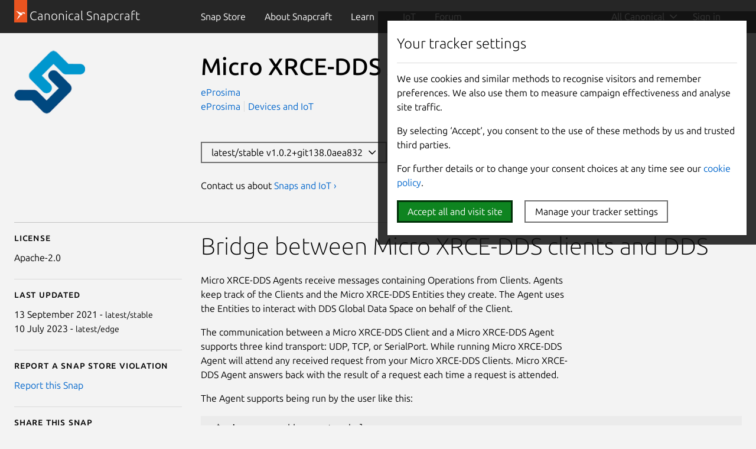

--- FILE ---
content_type: text/html; charset=utf-8
request_url: https://snapcraft.io/micro-xrce-dds-agent
body_size: 18298
content:
<!doctype html>
<html lang="en">
  <head>
    <meta charset="UTF-8" />
    <meta http-equiv="X-UA-Compatible" content="IE=edge">
    <meta name="viewport" content="width=device-width, initial-scale=1">
    <title>Install Micro XRCE-DDS Agent on Linux | Snap Store</title>

    <!-- Preconnect to establish early connections to important third-party origins -->
    <link rel="preconnect" href="https://www.google-analytics.com">
    <link rel="preconnect" href="https://assets.ubuntu.com">
    <link rel="preconnect" href="https://munchkin.marketo.net">

    <link rel="preload" href="https://assets.ubuntu.com/v1/9689339a-snapcraft-hero-background--light.png" as="image">

    <!-- Google Tag Manager -->
    <script>(function(w,d,s,l,i){w[l]=w[l]||[];w[l].push({'gtm.start':
    new Date().getTime(),event:'gtm.js'});var f=d.getElementsByTagName(s)[0],
    j=d.createElement(s),dl=l!='dataLayer'?'&l='+l:'';j.async=true;j.src=
    'https://www.googletagmanager.com/gtm.js?id='+i+dl;f.parentNode.insertBefore(j,f);
    })(window,document,'script','dataLayer','GTM-KCGXHQS');</script>
    <!-- End Google Tag Manager -->

    <link rel="stylesheet" href="/static/js/dist/vite/assets/styles--DX8HMR0-.css" />

    <script type="module" src="/static/js/dist/vite/base--Ducp_eDY.js"></script><link rel="modulepreload" href="/static/js/dist/vite/chunks/ga--BikwviRj.js" />
    
  <script type="module" src="/static/js/dist/vite/store-details--C0AepxWe.js"></script><link rel="modulepreload" href="/static/js/dist/vite/chunks/map--_b1KtWYg.js" /><link rel="modulepreload" href="/static/js/dist/vite/chunks/debounce--DIfNAdEH.js" /><link rel="modulepreload" href="/static/js/dist/vite/chunks/videos--C-cpTIXj.js" /><link rel="modulepreload" href="/static/js/dist/vite/chunks/ga--BikwviRj.js" /><link rel="modulepreload" href="/static/js/dist/vite/chunks/formHelpers--Cx2PUKoZ.js" /><link rel="modulepreload" href="/static/js/dist/vite/chunks/blog-posts--BNP-JEli.js" /><link rel="modulepreload" href="/static/js/dist/vite/chunks/expandable-area--CFkdnYdO.js" /><link rel="modulepreload" href="/static/js/dist/vite/chunks/declare--C9vBYVIO.js" />

    <script src="https://assets.ubuntu.com/v1/703e23c9-lazysizes+noscript+native-loading.5.1.2.min.js" defer></script>

    <meta name="description" content="Get the latest version of Micro XRCE-DDS Agent for Linux - Bridge between Micro XRCE-DDS clients and DDS">
    <meta name="copydoc" content="">
    <meta name="google-site-verification" content="Y1JayrP2iS6jS6Rd7uGX3Kzgm0oD8rV5R6TkzteLbQg" />

    
      <meta property="og:title" content="Install Micro XRCE-DDS Agent on Linux | Snap Store"/>
      <meta property="og:site_name" content="Snapcraft"/>
      <meta property="og:type" content="website"/>
      <meta property="og:description" content="Get the latest version of Micro XRCE-DDS Agent for Linux - Bridge between Micro XRCE-DDS clients and DDS"/>
      <meta property="og:image" content="https://dashboard.snapcraft.io/site_media/appmedia/2020/09/eprosima_icon.png" />
      <meta property="og:image:width" content="200" />
      <meta property="og:image:height" content="200" />
      <meta property="og:image:alt" content="Micro XRCE-DDS Agent snap logo" />
      <meta property="og:url" content="https://snapcraft.io/micro-xrce-dds-agent" />
      <meta property="twitter:card" content="summary" />
      <meta property="twitter:site" content="@snapcraftio" />
      <meta property="twitter:creator" content="@snapcraftio" />
      <meta property="twitter:image" content="https://dashboard.snapcraft.io/site_media/appmedia/2020/09/eprosima_icon.png" />
      <meta property="twitter:url" content="https://snapcraft.io/micro-xrce-dds-agent" />
    

    
  

    <link rel="canonical" href="https://snapcraft.io/micro-xrce-dds-agent" />

    <link rel="icon" type="image/png" href="https://assets.ubuntu.com/v1/d4ca039f-favicon_16px.png" sizes="16x16" />
    <link rel="icon" type="image/png" href="https://assets.ubuntu.com/v1/841d0bcf-favicon_32px.png" sizes="32x32" />
    <link rel="icon" type="image/png" href="/static/snapcraft-favicon.png?v=055e94b" sizes="144x144" />
    <link rel="author" href="/humans.txt" />
  </head>

  <body class="l-site is-paper">
    <!-- Google Tag Manager (noscript) -->
    <noscript><iframe src="https://www.googletagmanager.com/ns.html?id=GTM-KCGXHQS"
      height="0" width="0" style="display: none; visibility: hidden;"></iframe></noscript>
    <!-- End Google Tag Manager (noscript) -->

    
    <!-- JS that is needed right away -->
    <script type="module" src="/static/js/dist/vite/cookie-policy--B-Sz8kW7.js"></script>

    
      
      
  <script type="module" src="/static/js/dist/vite/index--BMeCioXQ.js"></script>
  <!--
  This same code can be found duplicated in charmhub.io
  If you modify this file for some reason it is likely that you will also need to modify charmhub.io's one
-->


    <header id="navigation" class="p-navigation--sliding is-dark">
      
        
        <div class="p-navigation__row--25-75">
        
          <div class="p-navigation__banner">
            <div class="p-navigation__tagged-logo">
              <a class="p-navigation__link" href="/">
                <div class="p-navigation__logo-tag">
                  <img class="p-navigation__logo-icon" src="https://assets.ubuntu.com/v1/11ff571b-snapcraft.svg" alt="">
                </div>
                <span class="p-navigation__logo-title" >Canonical Snapcraft</span>
              </a>
            </div>
            <a href="#" class="p-navigation__toggle--open" title="menu">Menu</a>
          </div>
        
        
            <nav class="p-navigation__nav">
              <div class="p-navigation__items-wrapper">
                <ul class="p-navigation__items" role="menu">
                  <li
                    class="p-navigation__item "
                    role="menuitem"
                  >
                    <a class="p-navigation__link" href="/store">
                      Snap Store
                    </a>
                  </li>
                  <li
                    class="p-navigation__item "
                    role="menuitem"
                  >
                    <a class="p-navigation__link" href="/about">
                      About <span class="u-hide--large">Snapcraft</span>
                    </a>
                  </li>
                  <li
                  class="p-navigation__item--dropdown-toggle "
                  id="learn-link"
                  role="menuitem"
                  >
                    <a class="p-navigation__link" href="#learn-menu" aria-controls="learn-menu">
                      Learn
                    </a>
                    <div class="p-navigation__dropdown--container">
                      <ul class="p-navigation__dropdown" id="learn-menu" aria-hidden="true">
                        <li class="p-navigation__item--dropdown-close">
                          <button href="#learn-menu" aria-controls="learn-menu" class="p-navigation__link js-back-button">
                            Back
                          </button>
                        </li>
                        <li>
                          <a class="p-navigation__dropdown-item" href="/blog">
                            Blog
                          </a>
                        </li>
                        <li>
                          <a class="p-navigation__dropdown-item" href="/build">
                            Build
                          </a>
                        </li>
                        <li>
                          <a class="p-navigation__dropdown-item" href="/docs/">
                            Docs
                          </a>
                        </li>
                        <li>
                          <a class="p-navigation__dropdown-item" href="/docs/snap-tutorials">
                            Tutorials
                          </a>
                        </li>
                      </ul>
                    </div>
                  </li>
                  <li
                    class="p-navigation__item "
                    role="menuitem"
                  >
                    <a class="p-navigation__link" href="/iot">
                      IoT
                    </a>
                  </li>
                  <li class="p-navigation__item" role="menuitem">
                    <a class="p-navigation__link " href="https://forum.snapcraft.io/">Forum</a>
                  </li>
                </ul>
                <ul class="p-navigation__items js-nav-account global-nav" role="menu">
                  
                  <li class="p-navigation__item--dropdown-toggle js-nav-account--authenticated u-hide" role="menuitem" id="link-1">
                    <a class="p-navigation__link js-account--name" aria-controls="account-menu" aria-expanded="false"> My account </a>
                    <div class="p-navigation__dropdown--container">
                      <ul class="p-navigation__dropdown" id="account-menu" aria-hidden="true">
                        <li class="p-navigation__item--dropdown-close">
                          <button href="#account-menu" aria-controls="account-menu" class="p-navigation__link js-back-button">
                            Back
                          </button>
                        </li>
                        <li>
                          <a href="/account/snaps" class="p-navigation__dropdown-item">My published snaps</a>
                        </li>
                        <li class="js-nav-account--validation-sets u-hide">
                          <a href="/validation-sets" class="p-navigation__dropdown-item">My validation sets</a>
                        </li>
                        <li class="js-nav-account--stores u-hide">
                          <a href="/admin" class="p-navigation__dropdown-item">My stores</a>
                        </li>
                        <li>
                          <a href="/admin/account" class="p-navigation__dropdown-item">Account details</a>
                        </li>
                        <li>
                          <a href="/logout" class="p-navigation__dropdown-item">Sign out</a>
                        </li>
                      </ul>
                    </div>
                  </li>
                  
                  <li class="p-navigation__item js-nav-account--notauthenticated u-hide" role="menuitem">
                    <a class="p-navigation__link" href="/snaps"> Sign in <i class="p-icon--user is-light"></i>
                    </a>
                  </li>
                </ul>
              </div>
            </nav>
        
        
        </div>
        
    </header>

    
    

    
  
  
  <div class="p-strip is-shallow">
    <div class="grid-row">
    <div class="grid-col-2 grid-col-medium-1 grid-col-small-1">
    

  
    <img
  src="https://res.cloudinary.com/canonical/image/fetch/f_auto,q_auto,fl_sanitize,w_120/https%3A%2F%2Fdashboard.snapcraft.io%2Fsite_media%2Fappmedia%2F2020%2F09%2Feprosima_icon.png"
  srcset="https://res.cloudinary.com/canonical/image/fetch/f_auto,q_auto,fl_sanitize,w_120/https%3A%2F%2Fdashboard.snapcraft.io%2Fsite_media%2Fappmedia%2F2020%2F09%2Feprosima_icon.png 120w, https://res.cloudinary.com/canonical/image/fetch/f_auto,q_auto,fl_sanitize,w_240/https%3A%2F%2Fdashboard.snapcraft.io%2Fsite_media%2Fappmedia%2F2020%2F09%2Feprosima_icon.png 240w"
  sizes="(min-width: 120px) 120px, 100vw"
  alt=""
  width="120"
  height="120"
  loading="eager"
  data-live="icon"
/>
  
    </div>
    <div class="grid-col-6 grid-col-medium-3 grid-col-small-3">
      <div class="p-section--shallow">
    <h1 class="u-sv-1" data-live="title">Micro XRCE-DDS Agent</h1>
    
    <div class="u-hide--medium u-hide--large">
      
      <span class="p-tooltip--btm-center">
  <a href="/publisher/eprosima" title="View all snaps from eProsima">
    eProsima
  </a>
  <span class="p-tooltip__message">Publisher</span>
</span>
    </div>
    <ul class="p-inline-list--vertical-divider">
      
      <li class="p-inline-list__item u-hide--small"><span class="p-tooltip--btm-center">
  <a href="/publisher/eprosima" title="View all snaps from eProsima">
    eProsima
  </a>
  <span class="p-tooltip__message">Publisher</span>
</span></li>
      
        <li class="p-inline-list__item">
          <a href="/search?categories=devices-and-iot">Devices and IoT</a>
        </li>
      
    </ul>
  </div><div class="p-section--shallow"><div class="p-cta-block u-no-padding--bottom">
            <button
              class="p-button"
              
              data-js="open-channel-map"
              data-controls="channel-map-versions"
              aria-controls="channel-map-versions">
              latest/stable v1.0.2+git138.0aea832&nbsp;&nbsp;<i class="p-icon--chevron-down"></i>
              
            </button>
            
              <button
                class="p-button--positive"
                
                data-js="open-channel-map"
                data-controls="channel-map-install"
                aria-controls="channel-map-install">
                  Install
                  
              </button>
              
            </div>
            
            
            <p class="u-no-margin--bottom">
              Contact us about
              <a
                href="/about/contact-us"
                data-js="contact-form-trigger"
                data-formid="2639">
                Snaps and IoT&nbsp;&rsaquo;
              </a>
            </p>
            </div></div>
  </div></div>

  <div id="js-channel-map" class="p-channel-map is-closed">
  <div id="channel-map-install" class="p-channel-map__tab">
    <div class="p-strip--light is-shallow">
      <div class="u-fixed-width">
        <p class="p-heading--4">Install latest/stable of Micro XRCE-DDS Agent</p>
        <p>Ubuntu 16.04 or later?</p>
        <button
          data-snap="micro-xrce-dds-agent
            "
          class="p-view-store-button"
          data-js="open-desktop">
            View in Desktop store
        </button>
        <p class="p-form-help-text">Make sure <a href="/docs/installing-snapd">snap support</a> is enabled in your Desktop store.</p>
      </div>
      <div class="u-fixed-width">
        <hr />
      </div>
      <div class="u-fixed-width">
        <p><b>Install using the command line</b></p>
        <div class="p-code-snippet">
          <pre class="p-code-snippet__block--icon"><code id="snap-install">sudo snap install micro-xrce-dds-agent</code></pre>
        </div>
        <p class="p-form-help-text">
          Don't have snapd? <a href="/docs/installing-snapd">Get set up for snaps</a>.
        </p>
      </div>
      
    </div>
  </div>
  <div id="channel-map-versions" class="p-channel-map__tab">
    <div class="p-channel-map__slides show-left">
      <div class="p-strip is-shallow p-channel-map__slide u-no-padding--bottom" data-js="channel-map-options">
        <div class="u-fixed-width">
          <form class="p-form--inline p-channel-map__form">
            <div class="p-form__group">
              <label class="p-form__label">
                Options to install this snap
              </label>
            </div>
            <div class="channel-map-arch-field p-form__group">
              <label for="channel-map-track-select" class="p-form__label">
                Show architecture
              </label>
              <div class="p-form__control">
                <select id="channel-map-architecture-select" data-js="arch-select" class="p-channel-map-arch-select">
                </select>
              </div>
            </div>
          </form>
          
        </div>
        <div class="u-fixed-width" data-js="channel-map-tabs">
          <nav class="p-tabs">
            <ul class="p-tabs__list" role="tablist">
              <li class="p-tabs__item" role="presentation">
                <a
                  href="#"
                  class="p-tabs__link"
                  role="tab"
                  data-tab="overview"
                  data-js="switch-tab"
                  aria-controls="release-versions"
                  aria-selected="true">
                    Overview
                </a>
              </li>
              <li class="p-tabs__item" role="presentation">
                <a
                  href="#"
                  class="p-tabs__link"
                  role="tab"
                  data-tab="all"
                  data-js="switch-tab"
                  aria-controls="release-versions"
                >
                    All releases
                </a>
              </li>
              
            </ul>
          </nav>
        </div>
        <div class="u-fixed-width p-channel-map__version-table" role="tabpanel" id="release-versions" aria-hidden="false">
          <table aria-label="Release versions">
            <thead>
              <tr>
                <th>Channel</th>
                <th>Version</th>
                <th width="25%" class="u-hide--medium u-hide--small">Published</th>
                <th width="12%"></th>
              </tr>
            </thead>
            <tbody data-js="channel-map-table">
            </tbody>
          </table>
        </div>
        <div class="u-fixed-width p-channel-map__security-table u-hide" role="tabpanel" id="security-information" aria-hidden="true">
          <table aria-label="Security information">
            <thead>
              <tr>
                <th>Channel</th>
                <th>Version</th>
                <th>Revision</th>
                <th>Download SBOM</th>
              </tr>
            </thead>
            <tbody data-js="channel-map-security-table">
            </tbody>
          </table>
        </div>
      </div>
      <div class="p-strip--light is-shallow p-channel-map__slide" data-js="channel-map-install-details">
      </div>
    </div>
  </div>
</div>
<script type="text/template" id="install-window-template" data-js="install-window">
  <div class="u-fixed-width">
    <a href="#" data-js="slide-all-versions">&lsaquo; All versions</a>
  </div>
  <div class="u-fixed-width">
  <p class="p-heading--4">Install ${channel} of Micro XRCE-DDS Agent</p>
  <span data-js="warning"></span>
    <p>Ubuntu 16.04 or later?</p>
    <button data-snap="micro-xrce-dds-agent?channel=${channel}" class="p-view-store-button" data-js="open-desktop">View in Desktop store</button>
    <p class="p-form-help-text">Make sure <a href="/docs/installing-snapd">snap support</a> is enabled in your Desktop store.</p>
  </div>
  <div class="u-fixed-width">
    <hr />
  </div>
  <div class="u-fixed-width">
    <p><b>Install using the command line</b></p>
    <div class="p-code-snippet">
      <pre class="p-code-snippet__block--icon is-wrapped"><code id="snap-install-alt">sudo snap install micro-xrce-dds-agent${paramString}</code></pre>
    </div>
    <p class="p-form-help-text">
      Don't have snapd? <a href="/docs/installing-snapd">Get set up for snaps</a>.
    </p>
  </div>
</script>
<script type="text/template" id="channel-map-row-template" data-js="channel-map-row">
  <tr class="${rowClass}" data-js="slide-install-instructions" data-channel="${row[0]}/${row[1]}" data-confinement="${row[4]}">
    <td>${row[0]}/${row[1]}</td>
    <td>${row[2]}</td>
    <td class="u-hide--medium u-hide--small">${row[3]}</td>
    <td class="u-align--center"><a href="#" class="p-channel-map__version-table-install">Install &rsaquo;</a></td>
  </tr>
</script>
<script type="text/template" id="channel-map-security-table-row-template" data-js="channel-map-security-table-row">
  <tr>
    <td>${row[0]}/${row[1]}</td>
    <td>${row[2]}</td>
    <td>${row[3]}</td>
    <td>${row[4]}</td>
  </tr>
</script>
<div class="p-channel-map-overlay" data-js="close-channel-map" style="display: none"></div>

  

  <div class="p-section">
    <div class="u-fixed-width"><hr></div>
    <div class="grid-row--25-75-on-large">
      <div class="grid-col grid-col-order-small-1 grid-col-order-medium-1">
        <h2 class="u-off-screen">Details for Micro XRCE-DDS Agent</h2>

<h3 class="p-muted-heading">License</h3>
<ul class="p-list">
  <li>Apache-2.0</li>
</ul>
<hr class="p-rule--muted">


  <h3 class="p-muted-heading">Last updated</h3>
  <ul class="p-list">
    
      <li>13 September 2021 - <small>latest/stable</small></li>
    
    
      <li>10 July 2023 - <small>latest/edge</small></li>
    
  </ul>
  <hr class="p-rule--muted">






  <h5 class="p-muted-heading">Report a Snap Store violation</h5>
  <ul class="p-list">
    <li>
      <a class="js-modal-open" aria-controls="#report-snap-modal" href="#report-snap-modal">Report this Snap</a>
    </li>
  </ul>

  <div class="p-modal u-hide" id="report-snap-modal">
  <div class="p-modal__dialog" role="dialog" aria-labelledby="modal-title" aria-describedby="modal-description">
    <div class="js-report-snap-form">
      <header class="p-modal__header">
        <h2 class="p-modal__title" id="modal-title">Report Micro XRCE-DDS Agent for a Snap Store violation</h2>
        <button class="p-modal__close js-modal-close" aria-label="Close dialog">Close</button>
      </header>

      
      
      <form id="report-snap-form" action="/report" method="POST">
        <input name="csrf_token" type="hidden" value="ImZiNWEwODM4YTUwZjJhMDY3ZmJlMWI0YjBkNGRlMmUxZjA3MjQ3NGIi.aXAZFw.wsSAkNsy5oBXqukGU-TdxaIyuAw" />
        <input type="hidden" name="entry.718227286" value="micro-xrce-dds-agent" />
        <div class="p-notification--negative">
          <div class="p-notification__content">
            <h5 class="p-notification__title">
              Reports submitted through this form go to the Snap team, not the Snap Developer.
            </h5>
            
            
          </div>
        </div>
        <label for="report-snap-reason">Choose a reason for reporting this snap</label>
        <select id="report-snap-reason" name="entry.340540050" required>
          <option value="" selected>Select an option</option>
          <option value="Copyright or trademark violation">Copyright or trademark violation</option>
          <option value="Snap Store terms of service violation">Snap Store terms of service violation</option>
        </select>
        <label for="report-snap-comment">Please provide more detailed reason to your report</label>
        <textarea id="report-snap-comment" type="text" name="entry.1974584359" placeholder="Comment..." rows="5" maxlength="1000" required></textarea>

        <label for="report-snap-email">Your email (optional)</label>
        <input id="report-snap-email" type="email" name="entry.1624813972" placeholder="email@example.com" />
        <label for="report-snap-confirm" style="position: absolute; top: -9999999px;">I agree</label>
        <input id="report-snap-confirm" type="checkbox" name="entry.13371337" style="position: absolute; top: -9999999px;" />
        <p>In submitting this form, I confirm that I have read and agree to <a href="https://ubuntu.com/legal/data-privacy/contact">Canonical’s Privacy Notice</a> and <a href="https://ubuntu.com/legal/data-privacy">Privacy Policy</a>.</p>
        <div class="u-align--right">
          <button type="button" class="js-modal-close u-no-margin--bottom">Cancel</button>
          
          <button type="submit" type="submit" class="--dark u-no-margin--bottom">Submit report</button>
        </div>
      </form>
    </div>

    <div class="js-report-snap-success u-hide">
      <header class="p-modal__header">
        <h2 class="p-modal__title" id="modal-title">Snap Store Violation Report submitted successfully</h2>
        <button class="p-modal__close js-modal-close" aria-label="Close dialog">Close</button>
      </header>
      <p>Thank you for your report. Information you provided will help us investigate further.</p>
      <div class="u-align--right">
        <button type="button" class="p-button--positive js-modal-close u-no-margin--bottom">Close</button>
      </div>
    </div>

    <div class="js-report-snap-error u-hide">
      <header class="p-modal__header">
        <h2 class="p-modal__title" id="modal-title">Error submitting report</h2>
        <button class="p-modal__close js-modal-close u-no-margin--bottom" aria-label="Close dialog">Close</button>
      </header>
      <p>There was an error while sending your report. Please try again later.</p>
      <div class="u-align--right">
        <button type="button" class="p-button--positive js-modal-close u-no-margin--bottom">Close</button>
      </div>
    </div>
  </div>
</div>
  <hr class="p-rule--muted">


        
        
          <h3 class="p-muted-heading">Share this snap</h3>
          <p>Generate an embeddable card to be shared on external websites.</p>
          <p><button class="p-button js-embedded-card-toggle" >Create embeddable card</button></p>

          <div class="p-modal u-hide" id="embedded-card-modal">
  <div class="p-modal__dialog p-embedded-card-modal-dialog" id="embedded-card-modal-dialog" role="dialog" aria-labelledby="modal-title" aria-describedby="modal-description">
    <header class="p-modal__header">
      <h2 class="p-modal__title">Share embeddable card</h2>
      <button class="p-modal__close js-modal-close" aria-label="Close dialog">Close</button>
    </header>
    <p>Customise your embeddable card using the options below.</p>
    <div class="row">
      <div class="col-3">
        <h3 class="p-muted-heading">Snap Store button:</h3>

        <label class="p-radio">
          <input type="radio" name="store-button" id="store-button-dark" checked="checked" value="black" class="p-radio__input" aria-labelledby="store-button-dark-label">
          <span class="p-radio__label" id="store-button-dark-label">Dark</span>
        </label>
        <label class="p-radio">
          <input type="radio" name="store-button" id="store-button-light" value="white" class="p-radio__input" aria-labelledby="store-button-light-label">
          <span class="p-radio__label" id="store-button-light-label">Light</span>
        </label>
        <label class="p-radio">
          <input type="radio" name="store-button" id="store-button-hide" value="" class="p-radio__input" aria-labelledby="store-button-hide-label">
          <span class="p-radio__label" id="store-button-hide-label">Hide button</span>
        </label>

        <h3 class="p-muted-heading">Options:</h3>

        <label class="p-checkbox">
          <input type="checkbox" name="show-channels" id="option-show-channels" class="p-checkbox__input" aria-labelledby="option-show-channels-label">
          <span class="p-checkbox__label" id="option-show-channels-label">Show all channels</span>
        </label>
        <label class="p-checkbox">
          <input type="checkbox" name="show-summary" id="option-show-summary" class="p-checkbox__input" aria-labelledby="option-show-summary-label">
          <span class="p-checkbox__label" id="option-show-summary-label">Show summary</span>
        </label>
        <label class="p-checkbox">
          <input type="checkbox" name="show-screenshot" id="option-show-screenshot" disabled class="p-checkbox__input" aria-labelledby="option-show-screenshot-label">
          <span class="p-checkbox__label" id="option-show-screenshot-label">Show screenshot</span>
        </label>

      </div>
      <div class="col-9">
        <h3 class="p-muted-heading">Preview:</h3>
        <iframe id="embedded-card-frame"
          class="snapcraft-publicise__embedded-frame"
          width="100%" height="320px"
          frameborder="0" style="border: 1px solid #CCC; border-radius: 2px;">
        </iframe>
        <h3 class="p-muted-heading">HTML:</h3>
        <div class="p-code-snippet">
          <pre class="p-code-snippet__block is-wrapped"><code id="snippet-card-html"></code></pre>
        </div>
      </div>
    </div>
  </div>
</div>
        
      </div>
      <div class="grid-col u-text-wrap">
        <h4 class="p-heading--2" data-live="summary">Bridge between Micro XRCE-DDS clients and DDS</h4>
        <div data-live="description"><p>Micro XRCE-DDS Agents receive messages containing Operations from
Clients. Agents keep track of the Clients and the Micro XRCE-DDS
Entities they create. The Agent uses the Entities to interact with
DDS Global Data Space on behalf of the Client.</p>
<p>The communication between a Micro XRCE-DDS Client and a Micro
XRCE-DDS Agent supports three kind transport: UDP, TCP, or SerialPort.
While running Micro XRCE-DDS Agent will attend any received
request from your Micro XRCE-DDS Clients. Micro XRCE-DDS Agent
answers back with the result of a request each time a request is
attended.</p>
<p>The Agent supports being run by the user like this:</p>
<pre><code> $ micro-xrce-dds-agent --help

</code></pre>
<p>In addition, the Agent supports running as a service that can be
enabled with:</p>
<pre><code> $ snap set micro-xrce-dds-agent daemon=true

</code></pre>
<p>If the service is enabled, by default it uses the <code>udp4</code> transport on
port 8888. The following parameters can be changed (these are
specific to the service, the <code>micro-xrce-dds-agent</code> command simply
takes command-line arguments, but the capabilities are the same):</p>
<ul>
<li><p><code>transport</code>. Supported transports are <code>udp4</code>, <code>udp6</code>, <code>tcp4</code>,
<code>tcp6</code>, <code>serial</code>, and <code>pseudoterminal</code>. Default is <code>udp4</code>. Change
with:</p>
<pre><code> $ snap set micro-xrce-dds-agent transport=&quot;new transport&quot;

</code></pre>
</li>
<li><p><code>middleware</code>. Supported kinds of middleware are <code>ced</code>, <code>rtps</code>, and
<code>dds</code>. Default is <code>dds</code>. Change with:</p>
<pre><code> $ snap set micro-xrce-dds-agent middleware=&quot;new middleware&quot;

</code></pre>
</li>
<li><p><code>verbosity</code>. Supported verbosity levels are 0-6, defaulting to 4.
Change with:</p>
<pre><code> $ snap set micro-xrce-dds-agent verbosity=&quot;selected verbosity&quot;

</code></pre>
</li>
<li><p><code>discovery</code>. Enable or disable the discovery server. Defaults to
&quot;false&quot;. Change with:</p>
<pre><code> $ snap set micro-xrce-dds-agent discovery=&quot;true or false&quot;

</code></pre>
</li>
<li><p><code>discovery-port</code>. Port on which the discovery server (see above)
listens. Defaults to 7400. Change with:</p>
<pre><code> $ snap set micro-xrce-dds-agent discovery-port=&quot;selected port&quot;

</code></pre>
</li>
<li><p><code>p2p-port</code>. Port to use for the P2P profile. Change with:</p>
<pre><code> $ snap set micro-xrce-dds-agent p2p-port=&quot;selected port&quot;

</code></pre>
</li>
<li><p><code>port</code>. Port on which the agent listens. Only applicable to one of
the UDP or TCP transports (see above). Defaults to 8888. Change with:</p>
<pre><code> $ snap set micro-xrce-dds-agent port=&quot;selected port&quot;

</code></pre>
</li>
<li><p><code>baudrate</code>. Baud rate to use when accessing serial ports. Only
applicable when using the <code>serial</code> or <code>pseudoterminal</code> transport.
Defaults to 115200. Change with:</p>
<pre><code> $ snap set micro-xrce-dds-agent baudrate=&quot;baud rate&quot;

</code></pre>
</li>
<li><p><code>device</code>. The serial device to use. Only applicable when using the
<code>serial</code> or <code>pseudoterminal</code> transport. Change with:</p>
<pre><code> $ snap set micro-xrce-dds-agent device=&quot;device path&quot;

</code></pre>
<p>When using the snap with a serial device, some steps need to be taken
in order to establish a successful connection:</p>
<ul>
<li><p>Refresh your local installation of the snap <code>core</code> package:</p>
<pre><code> $ sudo snap refresh core --edge

</code></pre>
</li>
<li><p>Enable the hotplug feature and restart the <code>snapd</code> daemon:</p>
<pre><code> $ sudo snap set core experimental.hotplug=true
 $ sudo systemctl restart snapd

</code></pre>
</li>
<li><p>After plugging the microcontroller to the serial port, execute
the <code>snap interface serial-port</code> command. You should see something
like this:</p>
<pre><code>   name:    serial-port
   summary: allows accessing a specific serial port
   plugs:
     - micro-xrce-dds-agent
   slots:
   - snapd:cp2102cp2109uartbrid (allows accessing a specific serial port)

</code></pre>
</li>
<li><p>Connect your snap image to the desired serial port (replace accordingly):</p>
<pre><code> $ snap connect micro-xrce-dds-agent:serial-port snapd:cp2102cp2109uartbrid

</code></pre>
</li>
</ul>
<p>After this, you can execute your snap as usual,
using <code>micro-xrce-dds-agent serial -d &lt;serial-dev&gt;</code>.</p>
</li>
</ul>
</div>
      </div>
    </div>
  </div>

  
    <div class="p-section">
  <div class="u-fixed-width"><hr></div>
  <div class="grid-row--50-50">
    <div class="grid-col">
      <h2>Install Micro XRCE-DDS Agent on your Linux distribution</h2>
    </div>
    <div class="grid-col">
      <p>Choose your Linux distribution to get detailed installation instructions. If yours is not shown, get more details on the <a href="/docs/installing-snapd" target="_blank">installing snapd documentation</a>.</p>
    </div>
  </div>
  <div class="grid-row--25-75" id="distros">
    <div class="grid-col">
      <div class="grid-row">
        <div class="grid-col-2 grid-col-medium-2">
          <a class="p-media-object" href="/install/micro-xrce-dds-agent/arch">
            <span class="p-media-object__image">
                <img
  src="https://res.cloudinary.com/canonical/image/fetch/f_svg,q_auto,fl_sanitize,w_48/https%3A%2F%2Fassets.ubuntu.com%2Fv1%2Ffeca0fc0-Distro_Logo_ArchLinux.svg"
  alt=""
  width="48"
  height="48"
  loading="lazy"
/>
            </span>
            <span class="p-media-object__details">
              <h3 class="p-media-object__title p-heading--5 u-no-margin--bottom">Arch Linux</h3>
            </span>
          </a>
        </div>
        <div class="grid-col-2 grid-col-medium-2">
          <a class="p-media-object" href="/install/micro-xrce-dds-agent/centos">
            <span class="p-media-object__image">
                <img
  src="https://res.cloudinary.com/canonical/image/fetch/f_svg,q_auto,fl_sanitize,w_48/https%3A%2F%2Fassets.ubuntu.com%2Fv1%2Facf876d9-Distro_Logo_CentOS.svg"
  alt=""
  width="48"
  height="48"
  loading="lazy"
/>
            </span>
            <span class="p-media-object__details">
              <h3 class="p-media-object__title p-heading--5 u-no-margin--bottom">CentOS</h3>
            </span>
          </a>
        </div>
        <div class="grid-col-2 grid-col-medium-2">
          <a class="p-media-object" href="/install/micro-xrce-dds-agent/debian">
            <span class="p-media-object__image">
                <img
  src="https://res.cloudinary.com/canonical/image/fetch/f_svg,q_auto,fl_sanitize,w_48/https%3A%2F%2Fassets.ubuntu.com%2Fv1%2Fcfdc1144-Distro_Logo_Debian.svg"
  alt=""
  width="48"
  height="48"
  loading="lazy"
/>
            </span>
            <span class="p-media-object__details">
              <h3 class="p-media-object__title p-heading--5 u-no-margin--bottom">Debian</h3>
            </span>
          </a>
        </div>
        <div class="grid-col-2 grid-col-medium-2">
          <a class="p-media-object" href="/install/micro-xrce-dds-agent/elementary">
            <span class="p-media-object__image">
                <img
  src="https://res.cloudinary.com/canonical/image/fetch/f_svg,q_auto,fl_sanitize,w_48/https%3A%2F%2Fassets.ubuntu.com%2Fv1%2Fc0c09661-Distro_Logo_Elementary.svg"
  alt=""
  width="48"
  height="48"
  loading="lazy"
/>
            </span>
            <span class="p-media-object__details">
              <h3 class="p-media-object__title p-heading--5 u-no-margin--bottom">elementary OS</h3>
            </span>
          </a>
        </div>
        <div class="grid-col-2 grid-col-medium-2">
          <a class="p-media-object" href="/install/micro-xrce-dds-agent/fedora">
            <span class="p-media-object__image">
                <img
  src="https://res.cloudinary.com/canonical/image/fetch/f_auto,q_auto,fl_sanitize,w_48/https%3A%2F%2Fassets.ubuntu.com%2Fv1%2Fc93d842f-fedora.png"
  srcset="https://res.cloudinary.com/canonical/image/fetch/f_auto,q_auto,fl_sanitize,w_48/https%3A%2F%2Fassets.ubuntu.com%2Fv1%2Fc93d842f-fedora.png 48w, https://res.cloudinary.com/canonical/image/fetch/f_auto,q_auto,fl_sanitize,w_96/https%3A%2F%2Fassets.ubuntu.com%2Fv1%2Fc93d842f-fedora.png 96w"
  sizes="(min-width: 48px) 48px, 100vw"
  alt=""
  width="48"
  height="48"
  loading="lazy"
/>
            </span>
            <span class="p-media-object__details">
              <h3 class="p-media-object__title p-heading--5 u-no-margin--bottom">Fedora</h3>
            </span>
          </a>
        </div>
        <div class="grid-col-2 grid-col-medium-2">
          <a class="p-media-object" href="/install/micro-xrce-dds-agent/kde-neon">
            <span class="p-media-object__image">
                <img
  src="https://res.cloudinary.com/canonical/image/fetch/f_svg,q_auto,fl_sanitize,w_48/https%3A%2F%2Fassets.ubuntu.com%2Fv1%2Fd0593902-Distro_Logo_KDE%2BNeon.svg"
  alt=""
  width="48"
  height="48"
  loading="lazy"
/>
            </span>
            <span class="p-media-object__details">
              <h3 class="p-media-object__title p-heading--5 u-no-margin--bottom">KDE Neon</h3>
            </span>
          </a>
        </div>
        <div class="grid-col-2 grid-col-medium-2">
          <a class="p-media-object" href="/install/micro-xrce-dds-agent/kubuntu">
            <span class="p-media-object__image">
                <img
  src="https://res.cloudinary.com/canonical/image/fetch/f_svg,q_auto,fl_sanitize,w_48/https%3A%2F%2Fassets.ubuntu.com%2Fv1%2F7ab50a06-Distro_Logo_Kubuntu.svg"
  alt=""
  width="48"
  height="48"
  loading="lazy"
/>
            </span>
            <span class="p-media-object__details">
              <h3 class="p-media-object__title p-heading--5 u-no-margin--bottom">Kubuntu</h3>
            </span>
          </a>
        </div>
        <div class="grid-col-2 grid-col-medium-2">
          <a class="p-media-object" href="/install/micro-xrce-dds-agent/manjaro">
            <span class="p-media-object__image">
                <img
  src="https://res.cloudinary.com/canonical/image/fetch/f_svg,q_auto,fl_sanitize,w_48/https%3A%2F%2Fassets.ubuntu.com%2Fv1%2F4635a0bd-Distro_Logo_Manjaro.svg"
  alt=""
  width="48"
  height="48"
  loading="lazy"
/>
            </span>
            <span class="p-media-object__details">
              <h3 class="p-media-object__title p-heading--5 u-no-margin--bottom">Manjaro</h3>
            </span>
          </a>
        </div>
        <div class="grid-col-2 grid-col-medium-2">
          <a class="p-media-object" href="/install/micro-xrce-dds-agent/pop">
            <span class="p-media-object__image">
                <img
  src="https://res.cloudinary.com/canonical/image/fetch/f_svg,q_auto,fl_sanitize,w_48/https%3A%2F%2Fassets.ubuntu.com%2Fv1%2Fc7ca0dfa-Distro_Logo_Pop.svg"
  alt=""
  width="48"
  height="48"
  loading="lazy"
/>
            </span>
            <span class="p-media-object__details">
              <h3 class="p-media-object__title p-heading--5 u-no-margin--bottom">Pop!_OS</h3>
            </span>
          </a>
        </div>
        <div class="grid-col-2 grid-col-medium-2">
          <a class="p-media-object" href="/install/micro-xrce-dds-agent/opensuse">
            <span class="p-media-object__image">
                <img
  src="https://res.cloudinary.com/canonical/image/fetch/f_svg,q_auto,fl_sanitize,w_48/https%3A%2F%2Fassets.ubuntu.com%2Fv1%2F610301c6-Distro_Logo_OpenSUSE.svg"
  alt=""
  width="48"
  height="48"
  loading="lazy"
/>
            </span>
            <span class="p-media-object__details">
              <h3 class="p-media-object__title p-heading--5 u-no-margin--bottom">openSUSE</h3>
            </span>
          </a>
        </div>
        <div class="grid-col-2 grid-col-medium-2">
          <a class="p-media-object" href="/install/micro-xrce-dds-agent/rhel">
            <span class="p-media-object__image">
                <img
  src="https://res.cloudinary.com/canonical/image/fetch/f_svg,q_auto,fl_sanitize,w_48/https%3A%2F%2Fassets.ubuntu.com%2Fv1%2Fbe89e41a-red-hat-2019-primary-stacked.svg"
  alt=""
  width="48"
  height="48"
  loading="lazy"
/>
            </span>
            <span class="p-media-object__details">
              <h3 class="p-media-object__title p-heading--5 u-no-margin--bottom">Red Hat Enterprise Linux</h3>
            </span>
          </a>
        </div>
        <div class="grid-col-2 grid-col-medium-2">
          <a class="p-media-object" href="/install/micro-xrce-dds-agent/ubuntu">
            <span class="p-media-object__image">
                <img
  src="https://res.cloudinary.com/canonical/image/fetch/f_svg,q_auto,fl_sanitize,w_48/https%3A%2F%2Fassets.ubuntu.com%2Fv1%2F8e43097f-cof_square_512x512.svg"
  alt=""
  width="48"
  height="48"
  loading="lazy"
/>
            </span>
            <span class="p-media-object__details">
              <h3 class="p-media-object__title p-heading--5 u-no-margin--bottom">Ubuntu</h3>
            </span>
          </a>
        </div>
        
        <div class="grid-col-2 grid-col-medium-2">
          <a class="p-media-object" href="/install/micro-xrce-dds-agent/raspbian">
            <span class="p-media-object__image">
                <img
  src="https://res.cloudinary.com/canonical/image/fetch/f_svg,q_auto,fl_sanitize,w_48/https%3A%2F%2Fassets.ubuntu.com%2Fv1%2F193cb6ac-logo-raspberry-pi.svg"
  alt=""
  width="48"
  height="48"
  loading="lazy"
/>
            </span>
            <span class="p-media-object__details">
              <h3 class="p-media-object__title p-heading--5 u-no-margin--bottom">Raspberry Pi</h3>
            </span>
          </a>
        </div>
        
      </div>
    </div>
  </div>
</div>
  

  
    <div data-live="public_metrics_live">
      <div class="p-section--deep">
        <div class="u-fixed-width">
          <hr>
          <h2>Where people are using Micro XRCE-DDS Agent</h2>
        </div>
        <div class="grid-row u-equal-height">
          
            <div class="grid-col-4 grid-col-start-large-3 js-snap-map-holder" data-live="installed_base_by_country_percent">
              <div id="js-snap-map" class="snapcraft-territories"></div>
            </div>
          
          
            <div class="grid-col-2">
              <div class="js-sschart-holder" data-live="weekly_installed_base_by_operating_system_normalized">
                <h3 class="p-muted-heading">Users by distribution (log)</h3>
                
                
                <div class="snapcraft-distro-chart">
                  <div class="snapcraft-distro-chart__names">
                    
                    <div class="snapcraft-distro-chart__name" title="Ubuntu 22.04">
                      Ubuntu 22.04</div>
                    
                    <div class="snapcraft-distro-chart__name" title="Ubuntu 24.04">
                      Ubuntu 24.04</div>
                    
                    <div class="snapcraft-distro-chart__name" title="Ubuntu 20.04">
                      Ubuntu 20.04</div>
                    
                    <div class="snapcraft-distro-chart__name" title="Zorin OS 17">
                      Zorin OS 17</div>
                    
                  </div>
                  <div class="snapcraft-distro-chart__bars">
                    
                    <div class="snapcraft-distro-chart__bar"
                      style="width: 100.0%;"></div>
                    
                    <div class="snapcraft-distro-chart__bar"
                      style="width: 90.0%;"></div>
                    
                    <div class="snapcraft-distro-chart__bar"
                      style="width: 72.5%;"></div>
                    
                    <div class="snapcraft-distro-chart__bar"
                      style="width: 35.0%;"></div>
                    
                  </div>
                </div>
                
              </div>
            </div>
          
        </div>
      </div>
    </div>
  

  

  

  

  



<script type="text/template" id="blog-article-template">
  <div class="${container_class}">
  
  <a href="${slug}">
    ${image}
  </a>
  
  <h3 class="p-heading--4">
    <a href="${slug}">${title}</a>
  </h3>
</div>
</script>


<script type="text/template" id="video-youtube-template">
  
  <iframe id="youtubeplayer" type="text/html" width="818" height="460" allow="autoplay"></iframe>
  <button class="youtube-thumbnail-button" id="youtube-thumbnail-button">
    <img src="https://i3.ytimg.com/vi/${id}/maxresdefault.jpg" alt="" width="1280" height="720" id="youtube-thumbnail-image">
    <img src="/static/images/yt_play_btn.svg?v=9298bb2" alt="" width="68" height="48" class="youtube-play-button">
  </button>


<script>
  document.addEventListener("DOMContentLoaded", function() {
    const vimeoplayerFrame = document.getElementById("vimeoplayer");
    const asciicastplayerFrame = document.getElementById("asciicastplayer");
    const youtubeFrame = document.getElementById("youtubeplayer");

    if (vimeoplayerFrame) {
      vimeoplayerFrame.src = vimeoplayerFrame.dataset.src;
    }

    if (asciicastplayerFrame) {
      const script = document.createElement("script");
      script.id = "asciicast-${id}";
      script.dataset.autoplay = 0;
      script.src = "${url}";

      asciicastplayerFrame.appendChild(script);
    }

    if (youtubeFrame) {
      const videoId = "${id}";
      const thumbnailUrl = `/youtube/${videoId}`;
      const thumbnailImage = document.querySelector("#youtube-thumbnail-image");
      const thumbnailButton = document.querySelector("#youtube-thumbnail-button");
      const videoUrl = "${url}?autoplay=1&cc_load_policy=1&modestbranding=1&rel=0";

      const data = new FormData();
      data.append("videoId", videoId);
      data.append("csrf_token", "ImZiNWEwODM4YTUwZjJhMDY3ZmJlMWI0YjBkNGRlMmUxZjA3MjQ3NGIi.aXAZFw.wsSAkNsy5oBXqukGU-TdxaIyuAw");

      fetch(`/youtube`, {
        method: "POST",
        body:  data
      })
        .then(function(r) {
          if (r.ok === true) {
            return r.json();
          }
        })
        .then(function(res) {
          if (!res.items) {
            return;
          }

          const thumbnails = res.items[0].snippet.thumbnails;

          if (thumbnails.maxres) {
            thumbnailImage.src = thumbnails.maxres.url;
            thumbnailImage.width = thumbnails.maxres.width;
            thumbnailImage.height = thumbnails.maxres.height;
          } else if (thumbnails.standard) {
            thumbnailImage.src = thumbnails.standard.url;
            thumbnailImage.width = thumbnails.standard.width;
            thumbnailImage.height = thumbnails.standard.height;
          } else if (thumbnails.high) {
            thumbnailImage.src = thumbnails.high.url;
            thumbnailImage.width = thumbnails.high.width;
            thumbnailImage.height = thumbnails.high.height;
          } else if (thumbnails.medium) {
            thumbnailImage.src = thumbnails.medium.url;
            thumbnailImage.width = thumbnails.medium.width;
            thumbnailImage.height = thumbnails.medium.height;
          } else {
            thumbnailImage.src = thumbnails.default.url;
            thumbnailImage.width = thumbnails.default.width;
            thumbnailImage.height = thumbnails.default.height;
          }
        });

      thumbnailButton.addEventListener("click", function() {
        youtubeFrame.src = videoUrl;
        setTimeout(function() {
          thumbnailButton.classList.add("fade-out");
        }, 300);
      });
    }
  });
</script>
</script>

<script type="text/template" id="video-vimeo-template">
  
  <iframe id="vimeoplayer" width="818" height="460" frameborder="0"
          webkitallowfullscreen mozallowfullscreen allowfullscreen
          src="" data-src="${url}?title=0&byline=0&portrait=0&transparent=0"></iframe>


<script>
  document.addEventListener("DOMContentLoaded", function() {
    const vimeoplayerFrame = document.getElementById("vimeoplayer");
    const asciicastplayerFrame = document.getElementById("asciicastplayer");
    const youtubeFrame = document.getElementById("youtubeplayer");

    if (vimeoplayerFrame) {
      vimeoplayerFrame.src = vimeoplayerFrame.dataset.src;
    }

    if (asciicastplayerFrame) {
      const script = document.createElement("script");
      script.id = "asciicast-${id}";
      script.dataset.autoplay = 0;
      script.src = "${url}";

      asciicastplayerFrame.appendChild(script);
    }

    if (youtubeFrame) {
      const videoId = "${id}";
      const thumbnailUrl = `/youtube/${videoId}`;
      const thumbnailImage = document.querySelector("#youtube-thumbnail-image");
      const thumbnailButton = document.querySelector("#youtube-thumbnail-button");
      const videoUrl = "${url}?autoplay=1&cc_load_policy=1&modestbranding=1&rel=0";

      const data = new FormData();
      data.append("videoId", videoId);
      data.append("csrf_token", "ImZiNWEwODM4YTUwZjJhMDY3ZmJlMWI0YjBkNGRlMmUxZjA3MjQ3NGIi.aXAZFw.wsSAkNsy5oBXqukGU-TdxaIyuAw");

      fetch(`/youtube`, {
        method: "POST",
        body:  data
      })
        .then(function(r) {
          if (r.ok === true) {
            return r.json();
          }
        })
        .then(function(res) {
          if (!res.items) {
            return;
          }

          const thumbnails = res.items[0].snippet.thumbnails;

          if (thumbnails.maxres) {
            thumbnailImage.src = thumbnails.maxres.url;
            thumbnailImage.width = thumbnails.maxres.width;
            thumbnailImage.height = thumbnails.maxres.height;
          } else if (thumbnails.standard) {
            thumbnailImage.src = thumbnails.standard.url;
            thumbnailImage.width = thumbnails.standard.width;
            thumbnailImage.height = thumbnails.standard.height;
          } else if (thumbnails.high) {
            thumbnailImage.src = thumbnails.high.url;
            thumbnailImage.width = thumbnails.high.width;
            thumbnailImage.height = thumbnails.high.height;
          } else if (thumbnails.medium) {
            thumbnailImage.src = thumbnails.medium.url;
            thumbnailImage.width = thumbnails.medium.width;
            thumbnailImage.height = thumbnails.medium.height;
          } else {
            thumbnailImage.src = thumbnails.default.url;
            thumbnailImage.width = thumbnails.default.width;
            thumbnailImage.height = thumbnails.default.height;
          }
        });

      thumbnailButton.addEventListener("click", function() {
        youtubeFrame.src = videoUrl;
        setTimeout(function() {
          thumbnailButton.classList.add("fade-out");
        }, 300);
      });
    }
  });
</script>
</script>

<script type="text/template" id="video-asciinema-template">
  
  <div id="asciicastplayer"></div>


<script>
  document.addEventListener("DOMContentLoaded", function() {
    const vimeoplayerFrame = document.getElementById("vimeoplayer");
    const asciicastplayerFrame = document.getElementById("asciicastplayer");
    const youtubeFrame = document.getElementById("youtubeplayer");

    if (vimeoplayerFrame) {
      vimeoplayerFrame.src = vimeoplayerFrame.dataset.src;
    }

    if (asciicastplayerFrame) {
      const script = document.createElement("script");
      script.id = "asciicast-${id}";
      script.dataset.autoplay = 0;
      script.src = "${url}";

      asciicastplayerFrame.appendChild(script);
    }

    if (youtubeFrame) {
      const videoId = "${id}";
      const thumbnailUrl = `/youtube/${videoId}`;
      const thumbnailImage = document.querySelector("#youtube-thumbnail-image");
      const thumbnailButton = document.querySelector("#youtube-thumbnail-button");
      const videoUrl = "${url}?autoplay=1&cc_load_policy=1&modestbranding=1&rel=0";

      const data = new FormData();
      data.append("videoId", videoId);
      data.append("csrf_token", "ImZiNWEwODM4YTUwZjJhMDY3ZmJlMWI0YjBkNGRlMmUxZjA3MjQ3NGIi.aXAZFw.wsSAkNsy5oBXqukGU-TdxaIyuAw");

      fetch(`/youtube`, {
        method: "POST",
        body:  data
      })
        .then(function(r) {
          if (r.ok === true) {
            return r.json();
          }
        })
        .then(function(res) {
          if (!res.items) {
            return;
          }

          const thumbnails = res.items[0].snippet.thumbnails;

          if (thumbnails.maxres) {
            thumbnailImage.src = thumbnails.maxres.url;
            thumbnailImage.width = thumbnails.maxres.width;
            thumbnailImage.height = thumbnails.maxres.height;
          } else if (thumbnails.standard) {
            thumbnailImage.src = thumbnails.standard.url;
            thumbnailImage.width = thumbnails.standard.width;
            thumbnailImage.height = thumbnails.standard.height;
          } else if (thumbnails.high) {
            thumbnailImage.src = thumbnails.high.url;
            thumbnailImage.width = thumbnails.high.width;
            thumbnailImage.height = thumbnails.high.height;
          } else if (thumbnails.medium) {
            thumbnailImage.src = thumbnails.medium.url;
            thumbnailImage.width = thumbnails.medium.width;
            thumbnailImage.height = thumbnails.medium.height;
          } else {
            thumbnailImage.src = thumbnails.default.url;
            thumbnailImage.width = thumbnails.default.width;
            thumbnailImage.height = thumbnails.default.height;
          }
        });

      thumbnailButton.addEventListener("click", function() {
        youtubeFrame.src = videoUrl;
        setTimeout(function() {
          thumbnailButton.classList.add("fade-out");
        }, 300);
      });
    }
  });
</script>
</script>


    
  
<footer class="l-footer--sticky p-strip is-dark" id="footer">
  <div class="row">
    <div class="col-9">
      <p>
        <a class="p-link--inverted" href="#">Back to top <i class="p-icon--chevron-up is-light"></i></a>
      </p>
      <p>
        &copy; 2026 Canonical Ltd. <br/>
        Ubuntu and Canonical are registered trademarks of Canonical Ltd.
        <br/>
        Powered by <a href="https://www.ubuntu.com/kubernetes">Charmed Kubernetes</a>
      </p>
      <p class="u-no-limit">
        <small>
          <a
            href="https://forum.snapcraft.io/">Join the forum</a>, contribute to or report problems with,
          <a
            href="https://bugs.launchpad.net/snapd"
          >snapd</a>,
          <a
            href="https://bugs.launchpad.net/snapcraft"
          >Snapcraft</a>,
          or <a href="https://github.com/canonical/snapcraft.io/issues/new">this site</a>.
        </small>
      </p>
    </div>
    <div class="col-3">
       <ul class="p-inline-list u-align--right">
         <li class="p-inline-list__item">
           <a href="https://twitter.com/snapcraftio" class="p-icon--twitter">Share on Twitter</a>
         </li>
         <li class="p-inline-list__item">
           <a href="https://www.facebook.com/snapcraftio" class="p-icon--facebook">Share on Facebook</a>
         </li>
         <li class="p-inline-list__item">
           <a href="https://www.youtube.com/snapcraftio" class="p-icon--youtube">Share on YouTube</a>
         </li>
       </ul>
     </div>
  </div>
  <div class="u-fixed-width">
    <ul class="p-inline-list--middot u-no-margin--bottom">
      <li class="p-inline-list__item">
        <a class="p-link--inverted" href="https://ubuntu.com/legal/terms-and-policies/snap-store-terms"><small>Terms of Service</small></a>
      </li>
      <li class="p-inline-list__item">
        <a class="p-link--inverted" href="https://www.ubuntu.com/legal/data-privacy"><small>Data privacy</small></a>
      </li>
      <li class="p-inline-list__item">
        <a class="p-link--inverted js-revoke-cookie-manager" href=""><small>Manage your tracker settings</small></a>
      </li>
      <li class="p-inline-list__item">
        <a class="p-link--inverted" href="https://status.snapcraft.io/"><small>Service status</small></a>
      </li>
      <li class="p-inline-list__item">
        <a class="p-link--inverted" href="https://dashboard.snapcraft.io/"><small>Other functions</small></a>
      </li>
      <li class="p-inline-list__item">
        <a
          class="p-link--inverted"
          href="/about/contact-us"
          data-js="contact-form-trigger"
          data-formid="2639">
          Contact us
        </a>
      </li>
    </ul>
  </div>
</footer>
<div class="p-modal u-hide" id="contact-form-modal">
  <section class="p-modal__dialog" role="dialog" aria-modal="true" aria-labeledby="modal-title">
    <header class="p-modal__header">
      <h2 class="p-modal__title">Contact us</h2>
      <button class="p-modal__close" aria-label="Close active modal" aria-controls="modal" data-js="close-modal-control">Close</button>
    </header>
    <div id="modal-body"></div>
  </section>
</div>

<script type="text/template" id="contactFormTemplate">
  
    <form action="https://ubuntu.com/marketo/submit" method="post" id="mktoForm_{{formid}}">
  <fieldset class="u-no-margin--bottom">
    <legend class="u-off-screen">About you</legend>
    <h2 class="p-heading--3">About you</h2>
    <ul class="p-list">
      <li class="p-list__item">
        <label for="firstName">First name:</label>
        <input required id="firstName" name="firstName" maxlength="255" type="text" />
      </li>
      <li class="p-list__item">
        <label for="lastName">Last name:</label>
        <input required id="lastName" name="lastName" maxlength="255" type="text" />
      </li>
      <li class="p-list__item">
        <label for="email">Email address:</label>
        <input required id="email" name="email" maxlength="255" type="email" pattern="^[^ ]+@[^ ]+\.[a-z]{2,26}$" />
      </li>
      <li class="p-list__item">
        <label for="phone">Mobile/cell phone number:</label>
        <input required id="phone" name="phone" maxlength="255" type="tel" />
      </li>
      
<li class="p-list__item">
  <label for="country">Country:</label>
  
  <select
    required
    id="country"
    name="country"
  >
    <option value="">Select...</option
    ><option value="FR">France</option
    ><option value="DE">Germany</option
    ><option value="JP">Japan</option
    ><option value="GB">United Kingdom</option
    ><option value="US">United States of America</option
    ><option disabled>——————————————————</option
    ><option value="AF">Afghanistan</option
    ><option value="AX">Åland Islands</option
    ><option value="AL">Albania</option
    ><option value="DZ">Algeria</option
    ><option value="AS">American Samoa</option
    ><option value="AD">Andorra</option
    ><option value="AO">Angola</option
    ><option value="AI">Anguilla</option
    ><option value="AQ">Antarctica</option
    ><option value="AG">Antigua and Barbuda</option
    ><option value="AR">Argentina</option
    ><option value="AM">Armenia</option
    ><option value="AW">Aruba</option
    ><option value="AU">Australia</option
    ><option value="AT">Austria</option
    ><option value="AZ">Azerbaijan</option
    ><option value="BS">Bahamas</option
    ><option value="BH">Bahrain</option
    ><option value="BD">Bangladesh</option
    ><option value="BB">Barbados</option
    ><option value="BY">Belarus</option
    ><option value="BE">Belgium</option
    ><option value="BZ">Belize</option
    ><option value="BJ">Benin</option
    ><option value="BM">Bermuda</option
    ><option value="BT">Bhutan</option
    ><option value="BO">Bolivia (Plurinational State of)</option
    ><option value="BQ">Bonaire, Sint Eustatius and Saba</option
    ><option value="BA">Bosnia and Herzegovina</option
    ><option value="BW">Botswana</option
    ><option value="BV">Bouvet Island</option
    ><option value="BR">Brazil</option
    ><option value="IO">British Indian Ocean Territory</option
    ><option value="BN">Brunei Darussalam</option
    ><option value="BG">Bulgaria</option
    ><option value="BF">Burkina Faso</option
    ><option value="BI">Burundi</option
    ><option value="KH">Cambodia</option
    ><option value="CM">Cameroon</option
    ><option value="CA">Canada</option
    ><option value="CV">Cabo Verde</option
    ><option value="KY">Cayman Islands</option
    ><option value="CF">Central African Republic</option
    ><option value="TD">Chad</option
    ><option value="CL">Chile</option
    ><option value="CN">China</option
    ><option value="CX">Christmas Island</option
    ><option value="CC">Cocos (Keeling) Islands</option
    ><option value="CO">Colombia</option
    ><option value="KM">Comoros</option
    ><option value="CG">Congo</option
    ><option value="CD">Congo (Democratic Republic of the)</option
    ><option value="CK">Cook Islands</option
    ><option value="CR">Costa Rica</option
    ><option value="CI">Côte d'Ivoire</option
    ><option value="HR">Croatia</option
    ><option value="CU">Cuba</option
    ><option value="CW">Curaçao</option
    ><option value="CY">Cyprus</option
    ><option value="CZ">Czech Republic</option
    ><option value="DK">Denmark</option
    ><option value="DJ">Djibouti</option
    ><option value="DM">Dominica</option
    ><option value="DO">Dominican Republic</option
    ><option value="EC">Ecuador</option
    ><option value="EG">Egypt</option
    ><option value="SV">El Salvador</option
    ><option value="GQ">Equatorial Guinea</option
    ><option value="ER">Eritrea</option
    ><option value="EE">Estonia</option
    ><option value="ET">Ethiopia</option
    ><option value="FK">Falkland Islands (Malvinas)</option
    ><option value="FO">Faroe Islands</option
    ><option value="FJ">Fiji</option
    ><option value="FI">Finland</option
    ><option value="FR">France</option
    ><option value="GF">French Guiana</option
    ><option value="PF">French Polynesia</option
    ><option value="TF">French Southern Territories</option
    ><option value="GA">Gabon</option
    ><option value="GM">Gambia</option
    ><option value="GE">Georgia</option
    ><option value="DE">Germany</option
    ><option value="GH">Ghana</option
    ><option value="GI">Gibraltar</option
    ><option value="GR">Greece</option
    ><option value="GL">Greenland</option
    ><option value="GD">Grenada</option
    ><option value="GP">Guadeloupe</option
    ><option value="GU">Guam</option
    ><option value="GT">Guatemala</option
    ><option value="GG">Guernsey</option
    ><option value="GN">Guinea</option
    ><option value="GW">Guinea-Bissau</option
    ><option value="GY">Guyana</option
    ><option value="HT">Haiti</option
    ><option value="HM">Heard Island and McDonald Islands</option
    ><option value="VA">Holy See</option
    ><option value="HN">Honduras</option
    ><option value="HK">Hong Kong</option
    ><option value="HU">Hungary</option
    ><option value="IS">Iceland</option
    ><option value="IN">India</option
    ><option value="ID">Indonesia</option
    ><option value="IR">Iran (Islamic Republic of)</option
    ><option value="IQ">Iraq</option
    ><option value="IE">Ireland</option
    ><option value="IM">Isle of Man</option
    ><option value="IL">Israel</option
    ><option value="IT">Italy</option
    ><option value="JM">Jamaica</option
    ><option value="JP">Japan</option
    ><option value="JE">Jersey</option
    ><option value="JO">Jordan</option
    ><option value="KZ">Kazakhstan</option
    ><option value="KE">Kenya</option
    ><option value="KI">Kiribati</option
    ><option value="KP">Korea (Democratic People's Republic of)</option
    ><option value="KR">Korea (Republic of)</option
    ><option value="KW">Kuwait</option
    ><option value="KG">Kyrgyzstan</option
    ><option value="LA">Lao People's Democratic Republic</option
    ><option value="LV">Latvia</option
    ><option value="LB">Lebanon</option
    ><option value="LS">Lesotho</option
    ><option value="LR">Liberia</option
    ><option value="LY">Libya</option
    ><option value="LI">Liechtenstein</option
    ><option value="LT">Lithuania</option
    ><option value="LU">Luxembourg</option
    ><option value="MO">Macao</option
    ><option value="MK">Macedonia (the former Yugoslav Republic of)</option
    ><option value="MG">Madagascar</option
    ><option value="MW">Malawi</option
    ><option value="MY">Malaysia</option
    ><option value="MV">Maldives</option
    ><option value="ML">Mali</option
    ><option value="MT">Malta</option
    ><option value="MH">Marshall Islands</option
    ><option value="MQ">Martinique</option
    ><option value="MR">Mauritania</option
    ><option value="MU">Mauritius</option
    ><option value="YT">Mayotte</option
    ><option value="MX">Mexico</option
    ><option value="FM">Micronesia (Federated States of)</option
    ><option value="MD">Moldova (Republic of)</option
    ><option value="MC">Monaco</option
    ><option value="MN">Mongolia</option
    ><option value="ME">Montenegro</option
    ><option value="MS">Montserrat</option
    ><option value="MA">Morocco</option
    ><option value="MZ">Mozambique</option
    ><option value="MM">Myanmar</option
    ><option value="NA">Namibia</option
    ><option value="NR">Nauru</option
    ><option value="NP">Nepal</option
    ><option value="NL">Netherlands</option
    ><option value="NC">New Caledonia</option
    ><option value="NZ">New Zealand</option
    ><option value="NI">Nicaragua</option
    ><option value="NE">Niger</option
    ><option value="NG">Nigeria</option
    ><option value="NU">Niue</option
    ><option value="NF">Norfolk Island</option
    ><option value="MP">Northern Mariana Islands</option
    ><option value="NO">Norway</option
    ><option value="OM">Oman</option
    ><option value="PK">Pakistan</option
    ><option value="PW">Palau</option
    ><option value="PS">Palestine, State of</option
    ><option value="PA">Panama</option
    ><option value="PG">Papua New Guinea</option
    ><option value="PY">Paraguay</option
    ><option value="PE">Peru</option
    ><option value="PH">Philippines</option
    ><option value="PN">Pitcairn</option
    ><option value="PL">Poland</option
    ><option value="PT">Portugal</option
    ><option value="PR">Puerto Rico</option
    ><option value="QA">Qatar</option
    ><option value="RE">Réunion</option
    ><option value="RO">Romania</option
    ><option value="RU">Russian Federation</option
    ><option value="RW">Rwanda</option
    ><option value="BL">Saint Barthélemy</option
    ><option value="SH">Saint Helena, Ascension and Tristan da Cunha</option
    ><option value="KN">Saint Kitts and Nevis</option
    ><option value="LC">Saint Lucia</option
    ><option value="MF">Saint Martin (French part)</option
    ><option value="PM">Saint Pierre and Miquelon</option
    ><option value="VC">Saint Vincent and the Grenadines</option
    ><option value="WS">Samoa</option
    ><option value="SM">San Marino</option
    ><option value="ST">Sao Tome and Principe</option
    ><option value="SA">Saudi Arabia</option
    ><option value="SN">Senegal</option
    ><option value="RS">Serbia</option
    ><option value="SC">Seychelles</option
    ><option value="SL">Sierra Leone</option
    ><option value="SG">Singapore</option
    ><option value="SX">Sint Maarten (Dutch part)</option
    ><option value="SK">Slovakia</option
    ><option value="SI">Slovenia</option
    ><option value="SB">Solomon Islands</option
    ><option value="SO">Somalia</option
    ><option value="ZA">South Africa</option
    ><option value="GS">South Georgia and the South Sandwich Islands</option
    ><option value="SS">South Sudan</option
    ><option value="ES">Spain</option
    ><option value="LK">Sri Lanka</option
    ><option value="SD">Sudan</option
    ><option value="SR">Suriname</option
    ><option value="SJ">Svalbard and Jan Mayen</option
    ><option value="SZ">Swaziland</option
    ><option value="SE">Sweden</option
    ><option value="CH">Switzerland</option
    ><option value="SY">Syrian Arab Republic</option
    ><option value="TW">Taiwan</option
    ><option value="TJ">Tajikistan</option
    ><option value="TZ">Tanzania, United Republic of</option
    ><option value="TH">Thailand</option
    ><option value="TL">Timor-Leste</option
    ><option value="TG">Togo</option
    ><option value="TK">Tokelau</option
    ><option value="TO">Tonga</option
    ><option value="TT">Trinidad and Tobago</option
    ><option value="TN">Tunisia</option
    ><option value="TR">Turkey</option
    ><option value="TM">Turkmenistan</option
    ><option value="TC">Turks and Caicos Islands</option
    ><option value="TV">Tuvalu</option
    ><option value="UG">Uganda</option
    ><option value="UA">Ukraine</option
    ><option value="AE">United Arab Emirates</option
    ><option value="GB">United Kingdom</option
    ><option value="US">United States of America</option
    ><option value="UM">United States Minor Outlying Islands</option
    ><option value="UY">Uruguay</option
    ><option value="UZ">Uzbekistan</option
    ><option value="VU">Vanuatu</option
    ><option value="VE">Venezuela (Bolivarian Republic of)</option
    ><option value="VN">Viet Nam</option
    ><option value="VG">Virgin Islands (British)</option
    ><option value="VI">Virgin Islands (U.S.)</option
    ><option value="WF">Wallis and Futuna</option
    ><option value="EH">Western Sahara</option
    ><option value="YE">Yemen</option
    ><option value="ZM">Zambia</option
    ><option value="ZW">Zimbabwe</option>
  </select>
  
</li>

    </ul>
  </fieldset>

  <fieldset class="u-no-margin--bottom">
    <legend class="u-off-screen">About your company</legend>
    <h2 class="p-heading--3">About your company</h2>
    <ul class="p-list">
      <li class="p-list__item">
        <label for="company">Company name:</label>
        <input required id="company" name="company" maxlength="255" type="text" />
      </li>
      <li class="p-list__item">
        <label for="job-title">Job title:</label>
        <input required id="job-title" name="title" maxlength="255" type="text" />
      </li>

    </ul>
  </fieldset>

  <fieldset class="u-no-margin--bottom">
    <legend class="u-off-screen">Your comments</legend>
    <h2 class="p-heading--3">Your comments</h2>
    <ul class="p-list">
      <li class="p-list__item">
        <label for="Comments_from_lead__c">What would you like to talk to us about?</label>
        <textarea required id="Comments_from_lead__c" name="Comments_from_lead__c" rows="5" maxlength="2000"></textarea>
      </li>
      <li class="p-list__item">
        <label class="p-checkbox">
          <input class="p-checkbox__input" value="yes" aria-labelledby="canonicalUpdatesOptIn"
            name="canonicalUpdatesOptIn" type="checkbox">
          <span class="p-checkbox__label" id="canonicalUpdatesOptIn">I agree to receive information about Canonical's
            products and services.</span>
        </label>
      </li>
      <li class="p-list__item">In submitting this form, I confirm that I have read and agree to <a
          href="/legal/data-privacy/contact">Canonical's Privacy Notice</a> and <a href="/legal/data-privacy">Privacy
          Policy</a>.</li>
      
      <li class="u-off-screen">
        <label class="website" for="website">Website:</label>
        <input name="website" type="text" class="website" autocomplete="off" value="" id="website" tabindex="-1" />
      </li>
      <li class="u-off-screen">
        <label class="name" for="name">Name:</label>
        <input name="name" type="text" class="name" autocomplete="off" value="" id="name" tabindex="-1" />
      </li>
      
      <li class="p-list__item">
        <button type="submit" class="p-button--positive"
          onclick="dataLayer.push({'event' : 'GAEvent', 'eventCategory' : 'Form', 'eventAction' : 'iot contact-us', 'eventLabel' : 'snapcraft.ioappstore', 'eventValue' : undefined });">Submit</button>
      </li>
    </ul>
    <input type="hidden" aria-hidden="true" aria-label="hidden field" name="formid" value="{{formid}}" />
    <input type="hidden" aria-hidden="true" aria-label="hidden field" name="returnURL" value="https://snapcraft.io/about/thank-you" />
    <input type="hidden" aria-hidden="true" aria-label="hidden field" name="Consent_to_Processing__c" value="yes" />
    <input type="hidden" aria-hidden="true" aria-label="hidden field" name="utm_campaign" id="utm_campaign" value="" />
    <input type="hidden" aria-hidden="true" aria-label="hidden field" name="utm_medium" id="utm_medium" value="" />
    <input type="hidden" aria-hidden="true" aria-label="hidden field" name="utm_source" id="utm_source" value="" />
    <input type="hidden" aria-hidden="true" aria-label="hidden field" name="utm_content" id="utm_content" value="" />
    <input type="hidden" aria-hidden="true" aria-label="hidden field" name="utm_term" id="utm_term" value="" />
    <input type="hidden" aria-hidden="true" aria-label="hidden field" name="GCLID__c" id="GCLID__c" value="" />
    <input type="hidden" aria-hidden="true" aria-label="hidden field" name="Facebook_Click_ID__c"
      id="Facebook_Click_ID__c" value="" />
    <input type="hidden" aria-hidden="true" aria-label="hidden field" id="preferredLanguage" name="preferredLanguage"
      maxlength="255" value="" />
  </fieldset>
</form>
  
</script>




    
  <script>
    window.addEventListener("DOMContentLoaded", function() {
      try {
        snapcraft.public.storeDetails.initExpandableArea();
      } catch (e) {
        Sentry.captureException(e);
      }

      try {
        snapcraft.public.storeDetails.screenshots('#js-snap-screenshots');
      } catch(e) {
        Sentry.captureException(e);
      }

      try {
        snapcraft.public.storeDetails.videos('.js-video-slide');
      } catch(e) {
        Sentry.captureException(e);
      }

      
      try {
        snapcraft.public.storeDetails.initReportSnap(
          '.js-modal-open', '#report-snap-modal',
          document.getElementById('report-snap-form').action
        );
      } catch(e) {
        Sentry.captureException(e);
      }

      try {
        snapcraft.public.storeDetails.initEmbeddedCardModal('micro-xrce-dds-agent');
      } catch(e) {
        Sentry.captureException(e);
      }
      

      
        try {
          snapcraft.public.storeDetails.map('#js-snap-map', {"004": {"code": "AF", "color_rgb": [218, 218, 218], "name": "Afghanistan", "percentage_of_users": 0}, "008": {"code": "AL", "color_rgb": [218, 218, 218], "name": "Albania", "percentage_of_users": 0}, "010": {"code": "AQ", "color_rgb": [218, 218, 218], "name": "Antarctica", "percentage_of_users": 0}, "012": {"code": "DZ", "color_rgb": [218, 218, 218], "name": "Algeria", "percentage_of_users": 0}, "016": {"code": "AS", "color_rgb": [218, 218, 218], "name": "American Samoa", "percentage_of_users": 0}, "020": {"code": "AD", "color_rgb": [218, 218, 218], "name": "Andorra", "percentage_of_users": 0}, "024": {"code": "AO", "color_rgb": [218, 218, 218], "name": "Angola", "percentage_of_users": 0}, "028": {"code": "AG", "color_rgb": [218, 218, 218], "name": "Antigua and Barbuda", "percentage_of_users": 0}, "031": {"code": "AZ", "color_rgb": [218, 218, 218], "name": "Azerbaijan", "percentage_of_users": 0}, "032": {"code": "AR", "color_rgb": [218, 218, 218], "name": "Argentina", "percentage_of_users": 0}, "036": {"code": "AU", "color_rgb": [222, 235, 247], "name": "Australia", "percentage_of_users": 0.005}, "040": {"code": "AT", "color_rgb": [222, 235, 247], "name": "Austria", "percentage_of_users": 0.005}, "044": {"code": "BS", "color_rgb": [218, 218, 218], "name": "Bahamas", "percentage_of_users": 0}, "048": {"code": "BH", "color_rgb": [218, 218, 218], "name": "Bahrain", "percentage_of_users": 0}, "050": {"code": "BD", "color_rgb": [222, 235, 247], "name": "Bangladesh", "percentage_of_users": 0.005}, "051": {"code": "AM", "color_rgb": [222, 235, 247], "name": "Armenia", "percentage_of_users": 0.005}, "052": {"code": "BB", "color_rgb": [218, 218, 218], "name": "Barbados", "percentage_of_users": 0}, "056": {"code": "BE", "color_rgb": [218, 218, 218], "name": "Belgium", "percentage_of_users": 0}, "060": {"code": "BM", "color_rgb": [218, 218, 218], "name": "Bermuda", "percentage_of_users": 0}, "064": {"code": "BT", "color_rgb": [218, 218, 218], "name": "Bhutan", "percentage_of_users": 0}, "068": {"code": "BO", "color_rgb": [218, 218, 218], "name": "Bolivia", "percentage_of_users": 0}, "070": {"code": "BA", "color_rgb": [218, 218, 218], "name": "Bosnia and Herzegovina", "percentage_of_users": 0}, "072": {"code": "BW", "color_rgb": [218, 218, 218], "name": "Botswana", "percentage_of_users": 0}, "074": {"code": "BV", "color_rgb": [218, 218, 218], "name": "Bouvet Island", "percentage_of_users": 0}, "076": {"code": "BR", "color_rgb": [222, 235, 247], "name": "Brazil", "percentage_of_users": 0.01}, "084": {"code": "BZ", "color_rgb": [218, 218, 218], "name": "Belize", "percentage_of_users": 0}, "086": {"code": "IO", "color_rgb": [218, 218, 218], "name": "British Indian Ocean Territory", "percentage_of_users": 0}, "090": {"code": "SB", "color_rgb": [218, 218, 218], "name": "Solomon Islands", "percentage_of_users": 0}, "092": {"code": "VG", "color_rgb": [218, 218, 218], "name": "Virgin Islands, British", "percentage_of_users": 0}, "096": {"code": "BN", "color_rgb": [218, 218, 218], "name": "Brunei Darussalam", "percentage_of_users": 0}, "100": {"code": "BG", "color_rgb": [218, 218, 218], "name": "Bulgaria", "percentage_of_users": 0}, "104": {"code": "MM", "color_rgb": [218, 218, 218], "name": "Myanmar", "percentage_of_users": 0}, "108": {"code": "BI", "color_rgb": [218, 218, 218], "name": "Burundi", "percentage_of_users": 0}, "112": {"code": "BY", "color_rgb": [218, 218, 218], "name": "Belarus", "percentage_of_users": 0}, "116": {"code": "KH", "color_rgb": [218, 218, 218], "name": "Cambodia", "percentage_of_users": 0}, "120": {"code": "CM", "color_rgb": [218, 218, 218], "name": "Cameroon", "percentage_of_users": 0}, "124": {"code": "CA", "color_rgb": [222, 235, 247], "name": "Canada", "percentage_of_users": 0.015}, "132": {"code": "CV", "color_rgb": [218, 218, 218], "name": "Cabo Verde", "percentage_of_users": 0}, "136": {"code": "KY", "color_rgb": [218, 218, 218], "name": "Cayman Islands", "percentage_of_users": 0}, "140": {"code": "CF", "color_rgb": [218, 218, 218], "name": "Central African Republic", "percentage_of_users": 0}, "144": {"code": "LK", "color_rgb": [218, 218, 218], "name": "Sri Lanka", "percentage_of_users": 0}, "148": {"code": "TD", "color_rgb": [218, 218, 218], "name": "Chad", "percentage_of_users": 0}, "152": {"code": "CL", "color_rgb": [218, 218, 218], "name": "Chile", "percentage_of_users": 0}, "156": {"code": "CN", "color_rgb": [133, 188, 220], "name": "China", "percentage_of_users": 0.105}, "158": {"code": "TW", "color_rgb": [222, 235, 247], "name": "Taiwan", "percentage_of_users": 0.025}, "162": {"code": "CX", "color_rgb": [218, 218, 218], "name": "Christmas Island", "percentage_of_users": 0}, "166": {"code": "CC", "color_rgb": [218, 218, 218], "name": "Cocos (Keeling) Islands", "percentage_of_users": 0}, "170": {"code": "CO", "color_rgb": [222, 235, 247], "name": "Colombia", "percentage_of_users": 0.005}, "174": {"code": "KM", "color_rgb": [218, 218, 218], "name": "Comoros", "percentage_of_users": 0}, "175": {"code": "YT", "color_rgb": [218, 218, 218], "name": "Mayotte", "percentage_of_users": 0}, "178": {"code": "CG", "color_rgb": [218, 218, 218], "name": "Congo", "percentage_of_users": 0}, "180": {"code": "CD", "color_rgb": [218, 218, 218], "name": "Congo, The Democratic Republic of the", "percentage_of_users": 0}, "184": {"code": "CK", "color_rgb": [218, 218, 218], "name": "Cook Islands", "percentage_of_users": 0}, "188": {"code": "CR", "color_rgb": [218, 218, 218], "name": "Costa Rica", "percentage_of_users": 0}, "191": {"code": "HR", "color_rgb": [218, 218, 218], "name": "Croatia", "percentage_of_users": 0}, "192": {"code": "CU", "color_rgb": [218, 218, 218], "name": "Cuba", "percentage_of_users": 0}, "196": {"code": "CY", "color_rgb": [218, 218, 218], "name": "Cyprus", "percentage_of_users": 0}, "203": {"code": "CZ", "color_rgb": [218, 218, 218], "name": "Czechia", "percentage_of_users": 0}, "204": {"code": "BJ", "color_rgb": [218, 218, 218], "name": "Benin", "percentage_of_users": 0}, "208": {"code": "DK", "color_rgb": [222, 235, 247], "name": "Denmark", "percentage_of_users": 0.01}, "212": {"code": "DM", "color_rgb": [218, 218, 218], "name": "Dominica", "percentage_of_users": 0}, "214": {"code": "DO", "color_rgb": [218, 218, 218], "name": "Dominican Republic", "percentage_of_users": 0}, "218": {"code": "EC", "color_rgb": [218, 218, 218], "name": "Ecuador", "percentage_of_users": 0}, "222": {"code": "SV", "color_rgb": [218, 218, 218], "name": "El Salvador", "percentage_of_users": 0}, "226": {"code": "GQ", "color_rgb": [218, 218, 218], "name": "Equatorial Guinea", "percentage_of_users": 0}, "231": {"code": "ET", "color_rgb": [218, 218, 218], "name": "Ethiopia", "percentage_of_users": 0}, "232": {"code": "ER", "color_rgb": [218, 218, 218], "name": "Eritrea", "percentage_of_users": 0}, "233": {"code": "EE", "color_rgb": [218, 218, 218], "name": "Estonia", "percentage_of_users": 0}, "234": {"code": "FO", "color_rgb": [218, 218, 218], "name": "Faroe Islands", "percentage_of_users": 0}, "238": {"code": "FK", "color_rgb": [218, 218, 218], "name": "Falkland Islands (Malvinas)", "percentage_of_users": 0}, "239": {"code": "GS", "color_rgb": [218, 218, 218], "name": "South Georgia and the South Sandwich Islands", "percentage_of_users": 0}, "242": {"code": "FJ", "color_rgb": [218, 218, 218], "name": "Fiji", "percentage_of_users": 0}, "246": {"code": "FI", "color_rgb": [222, 235, 247], "name": "Finland", "percentage_of_users": 0.005}, "248": {"code": "AX", "color_rgb": [218, 218, 218], "name": "\u00c5land Islands", "percentage_of_users": 0}, "250": {"code": "FR", "color_rgb": [222, 235, 247], "name": "France", "percentage_of_users": 0.025}, "254": {"code": "GF", "color_rgb": [218, 218, 218], "name": "French Guiana", "percentage_of_users": 0}, "258": {"code": "PF", "color_rgb": [218, 218, 218], "name": "French Polynesia", "percentage_of_users": 0}, "260": {"code": "TF", "color_rgb": [218, 218, 218], "name": "French Southern Territories", "percentage_of_users": 0}, "262": {"code": "DJ", "color_rgb": [218, 218, 218], "name": "Djibouti", "percentage_of_users": 0}, "266": {"code": "GA", "color_rgb": [218, 218, 218], "name": "Gabon", "percentage_of_users": 0}, "268": {"code": "GE", "color_rgb": [218, 218, 218], "name": "Georgia", "percentage_of_users": 0}, "270": {"code": "GM", "color_rgb": [218, 218, 218], "name": "Gambia", "percentage_of_users": 0}, "275": {"code": "PS", "color_rgb": [218, 218, 218], "name": "Palestine, State of", "percentage_of_users": 0}, "276": {"code": "DE", "color_rgb": [178, 210, 232], "name": "Germany", "percentage_of_users": 0.07}, "288": {"code": "GH", "color_rgb": [218, 218, 218], "name": "Ghana", "percentage_of_users": 0}, "292": {"code": "GI", "color_rgb": [218, 218, 218], "name": "Gibraltar", "percentage_of_users": 0}, "296": {"code": "KI", "color_rgb": [218, 218, 218], "name": "Kiribati", "percentage_of_users": 0}, "300": {"code": "GR", "color_rgb": [222, 235, 247], "name": "Greece", "percentage_of_users": 0.005}, "304": {"code": "GL", "color_rgb": [218, 218, 218], "name": "Greenland", "percentage_of_users": 0}, "308": {"code": "GD", "color_rgb": [218, 218, 218], "name": "Grenada", "percentage_of_users": 0}, "312": {"code": "GP", "color_rgb": [218, 218, 218], "name": "Guadeloupe", "percentage_of_users": 0}, "316": {"code": "GU", "color_rgb": [218, 218, 218], "name": "Guam", "percentage_of_users": 0}, "320": {"code": "GT", "color_rgb": [218, 218, 218], "name": "Guatemala", "percentage_of_users": 0}, "324": {"code": "GN", "color_rgb": [218, 218, 218], "name": "Guinea", "percentage_of_users": 0}, "328": {"code": "GY", "color_rgb": [218, 218, 218], "name": "Guyana", "percentage_of_users": 0}, "332": {"code": "HT", "color_rgb": [218, 218, 218], "name": "Haiti", "percentage_of_users": 0}, "334": {"code": "HM", "color_rgb": [218, 218, 218], "name": "Heard Island and McDonald Islands", "percentage_of_users": 0}, "336": {"code": "VA", "color_rgb": [218, 218, 218], "name": "Holy See (Vatican City State)", "percentage_of_users": 0}, "340": {"code": "HN", "color_rgb": [218, 218, 218], "name": "Honduras", "percentage_of_users": 0}, "344": {"code": "HK", "color_rgb": [222, 235, 247], "name": "Hong Kong", "percentage_of_users": 0.005}, "348": {"code": "HU", "color_rgb": [218, 218, 218], "name": "Hungary", "percentage_of_users": 0}, "352": {"code": "IS", "color_rgb": [218, 218, 218], "name": "Iceland", "percentage_of_users": 0}, "356": {"code": "IN", "color_rgb": [133, 188, 220], "name": "India", "percentage_of_users": 0.095}, "360": {"code": "ID", "color_rgb": [222, 235, 247], "name": "Indonesia", "percentage_of_users": 0.01}, "364": {"code": "IR", "color_rgb": [218, 218, 218], "name": "Iran", "percentage_of_users": 0}, "368": {"code": "IQ", "color_rgb": [218, 218, 218], "name": "Iraq", "percentage_of_users": 0}, "372": {"code": "IE", "color_rgb": [218, 218, 218], "name": "Ireland", "percentage_of_users": 0}, "376": {"code": "IL", "color_rgb": [222, 235, 247], "name": "Israel", "percentage_of_users": 0.005}, "380": {"code": "IT", "color_rgb": [222, 235, 247], "name": "Italy", "percentage_of_users": 0.03}, "384": {"code": "CI", "color_rgb": [218, 218, 218], "name": "C\u00f4te d\u0027Ivoire", "percentage_of_users": 0}, "388": {"code": "JM", "color_rgb": [218, 218, 218], "name": "Jamaica", "percentage_of_users": 0}, "392": {"code": "JP", "color_rgb": [222, 235, 247], "name": "Japan", "percentage_of_users": 0.01}, "398": {"code": "KZ", "color_rgb": [218, 218, 218], "name": "Kazakhstan", "percentage_of_users": 0}, "400": {"code": "JO", "color_rgb": [218, 218, 218], "name": "Jordan", "percentage_of_users": 0}, "404": {"code": "KE", "color_rgb": [218, 218, 218], "name": "Kenya", "percentage_of_users": 0}, "408": {"code": "KP", "color_rgb": [218, 218, 218], "name": "North Korea", "percentage_of_users": 0}, "410": {"code": "KR", "color_rgb": [198, 219, 239], "name": "South Korea", "percentage_of_users": 0.06}, "414": {"code": "KW", "color_rgb": [218, 218, 218], "name": "Kuwait", "percentage_of_users": 0}, "417": {"code": "KG", "color_rgb": [218, 218, 218], "name": "Kyrgyzstan", "percentage_of_users": 0}, "418": {"code": "LA", "color_rgb": [218, 218, 218], "name": "Laos", "percentage_of_users": 0}, "422": {"code": "LB", "color_rgb": [218, 218, 218], "name": "Lebanon", "percentage_of_users": 0}, "426": {"code": "LS", "color_rgb": [218, 218, 218], "name": "Lesotho", "percentage_of_users": 0}, "428": {"code": "LV", "color_rgb": [218, 218, 218], "name": "Latvia", "percentage_of_users": 0}, "430": {"code": "LR", "color_rgb": [218, 218, 218], "name": "Liberia", "percentage_of_users": 0}, "434": {"code": "LY", "color_rgb": [218, 218, 218], "name": "Libya", "percentage_of_users": 0}, "438": {"code": "LI", "color_rgb": [218, 218, 218], "name": "Liechtenstein", "percentage_of_users": 0}, "440": {"code": "LT", "color_rgb": [218, 218, 218], "name": "Lithuania", "percentage_of_users": 0}, "442": {"code": "LU", "color_rgb": [222, 235, 247], "name": "Luxembourg", "percentage_of_users": 0.005}, "446": {"code": "MO", "color_rgb": [218, 218, 218], "name": "Macao", "percentage_of_users": 0}, "450": {"code": "MG", "color_rgb": [218, 218, 218], "name": "Madagascar", "percentage_of_users": 0}, "454": {"code": "MW", "color_rgb": [218, 218, 218], "name": "Malawi", "percentage_of_users": 0}, "458": {"code": "MY", "color_rgb": [222, 235, 247], "name": "Malaysia", "percentage_of_users": 0.01}, "462": {"code": "MV", "color_rgb": [218, 218, 218], "name": "Maldives", "percentage_of_users": 0}, "466": {"code": "ML", "color_rgb": [218, 218, 218], "name": "Mali", "percentage_of_users": 0}, "470": {"code": "MT", "color_rgb": [218, 218, 218], "name": "Malta", "percentage_of_users": 0}, "474": {"code": "MQ", "color_rgb": [218, 218, 218], "name": "Martinique", "percentage_of_users": 0}, "478": {"code": "MR", "color_rgb": [218, 218, 218], "name": "Mauritania", "percentage_of_users": 0}, "480": {"code": "MU", "color_rgb": [218, 218, 218], "name": "Mauritius", "percentage_of_users": 0}, "484": {"code": "MX", "color_rgb": [218, 218, 218], "name": "Mexico", "percentage_of_users": 0}, "492": {"code": "MC", "color_rgb": [218, 218, 218], "name": "Monaco", "percentage_of_users": 0}, "496": {"code": "MN", "color_rgb": [218, 218, 218], "name": "Mongolia", "percentage_of_users": 0}, "498": {"code": "MD", "color_rgb": [218, 218, 218], "name": "Moldova", "percentage_of_users": 0}, "499": {"code": "ME", "color_rgb": [218, 218, 218], "name": "Montenegro", "percentage_of_users": 0}, "500": {"code": "MS", "color_rgb": [218, 218, 218], "name": "Montserrat", "percentage_of_users": 0}, "504": {"code": "MA", "color_rgb": [218, 218, 218], "name": "Morocco", "percentage_of_users": 0}, "508": {"code": "MZ", "color_rgb": [218, 218, 218], "name": "Mozambique", "percentage_of_users": 0}, "512": {"code": "OM", "color_rgb": [218, 218, 218], "name": "Oman", "percentage_of_users": 0}, "516": {"code": "NA", "color_rgb": [218, 218, 218], "name": "Namibia", "percentage_of_users": 0}, "520": {"code": "NR", "color_rgb": [218, 218, 218], "name": "Nauru", "percentage_of_users": 0}, "524": {"code": "NP", "color_rgb": [222, 235, 247], "name": "Nepal", "percentage_of_users": 0.005}, "528": {"code": "NL", "color_rgb": [222, 235, 247], "name": "Netherlands", "percentage_of_users": 0.01}, "531": {"code": "CW", "color_rgb": [218, 218, 218], "name": "Cura\u00e7ao", "percentage_of_users": 0}, "533": {"code": "AW", "color_rgb": [218, 218, 218], "name": "Aruba", "percentage_of_users": 0}, "534": {"code": "SX", "color_rgb": [218, 218, 218], "name": "Sint Maarten (Dutch part)", "percentage_of_users": 0}, "535": {"code": "BQ", "color_rgb": [218, 218, 218], "name": "Bonaire, Sint Eustatius and Saba", "percentage_of_users": 0}, "540": {"code": "NC", "color_rgb": [218, 218, 218], "name": "New Caledonia", "percentage_of_users": 0}, "548": {"code": "VU", "color_rgb": [218, 218, 218], "name": "Vanuatu", "percentage_of_users": 0}, "554": {"code": "NZ", "color_rgb": [222, 235, 247], "name": "New Zealand", "percentage_of_users": 0.005}, "558": {"code": "NI", "color_rgb": [218, 218, 218], "name": "Nicaragua", "percentage_of_users": 0}, "562": {"code": "NE", "color_rgb": [218, 218, 218], "name": "Niger", "percentage_of_users": 0}, "566": {"code": "NG", "color_rgb": [222, 235, 247], "name": "Nigeria", "percentage_of_users": 0.005}, "570": {"code": "NU", "color_rgb": [218, 218, 218], "name": "Niue", "percentage_of_users": 0}, "574": {"code": "NF", "color_rgb": [218, 218, 218], "name": "Norfolk Island", "percentage_of_users": 0}, "578": {"code": "NO", "color_rgb": [222, 235, 247], "name": "Norway", "percentage_of_users": 0.015}, "580": {"code": "MP", "color_rgb": [218, 218, 218], "name": "Northern Mariana Islands", "percentage_of_users": 0}, "581": {"code": "UM", "color_rgb": [218, 218, 218], "name": "United States Minor Outlying Islands", "percentage_of_users": 0}, "583": {"code": "FM", "color_rgb": [218, 218, 218], "name": "Micronesia, Federated States of", "percentage_of_users": 0}, "584": {"code": "MH", "color_rgb": [218, 218, 218], "name": "Marshall Islands", "percentage_of_users": 0}, "585": {"code": "PW", "color_rgb": [218, 218, 218], "name": "Palau", "percentage_of_users": 0}, "586": {"code": "PK", "color_rgb": [222, 235, 247], "name": "Pakistan", "percentage_of_users": 0.005}, "591": {"code": "PA", "color_rgb": [218, 218, 218], "name": "Panama", "percentage_of_users": 0}, "598": {"code": "PG", "color_rgb": [218, 218, 218], "name": "Papua New Guinea", "percentage_of_users": 0}, "600": {"code": "PY", "color_rgb": [218, 218, 218], "name": "Paraguay", "percentage_of_users": 0}, "604": {"code": "PE", "color_rgb": [218, 218, 218], "name": "Peru", "percentage_of_users": 0}, "608": {"code": "PH", "color_rgb": [218, 218, 218], "name": "Philippines", "percentage_of_users": 0}, "612": {"code": "PN", "color_rgb": [218, 218, 218], "name": "Pitcairn", "percentage_of_users": 0}, "616": {"code": "PL", "color_rgb": [222, 235, 247], "name": "Poland", "percentage_of_users": 0.01}, "620": {"code": "PT", "color_rgb": [218, 218, 218], "name": "Portugal", "percentage_of_users": 0}, "624": {"code": "GW", "color_rgb": [218, 218, 218], "name": "Guinea-Bissau", "percentage_of_users": 0}, "626": {"code": "TL", "color_rgb": [218, 218, 218], "name": "Timor-Leste", "percentage_of_users": 0}, "630": {"code": "PR", "color_rgb": [218, 218, 218], "name": "Puerto Rico", "percentage_of_users": 0}, "634": {"code": "QA", "color_rgb": [218, 218, 218], "name": "Qatar", "percentage_of_users": 0}, "638": {"code": "RE", "color_rgb": [218, 218, 218], "name": "R\u00e9union", "percentage_of_users": 0}, "642": {"code": "RO", "color_rgb": [218, 218, 218], "name": "Romania", "percentage_of_users": 0}, "643": {"code": "RU", "color_rgb": [222, 235, 247], "name": "Russian Federation", "percentage_of_users": 0.02}, "646": {"code": "RW", "color_rgb": [218, 218, 218], "name": "Rwanda", "percentage_of_users": 0}, "652": {"code": "BL", "color_rgb": [218, 218, 218], "name": "Saint Barth\u00e9lemy", "percentage_of_users": 0}, "654": {"code": "SH", "color_rgb": [218, 218, 218], "name": "Saint Helena, Ascension and Tristan da Cunha", "percentage_of_users": 0}, "659": {"code": "KN", "color_rgb": [218, 218, 218], "name": "Saint Kitts and Nevis", "percentage_of_users": 0}, "660": {"code": "AI", "color_rgb": [218, 218, 218], "name": "Anguilla", "percentage_of_users": 0}, "662": {"code": "LC", "color_rgb": [218, 218, 218], "name": "Saint Lucia", "percentage_of_users": 0}, "663": {"code": "MF", "color_rgb": [218, 218, 218], "name": "Saint Martin (French part)", "percentage_of_users": 0}, "666": {"code": "PM", "color_rgb": [218, 218, 218], "name": "Saint Pierre and Miquelon", "percentage_of_users": 0}, "670": {"code": "VC", "color_rgb": [218, 218, 218], "name": "Saint Vincent and the Grenadines", "percentage_of_users": 0}, "674": {"code": "SM", "color_rgb": [218, 218, 218], "name": "San Marino", "percentage_of_users": 0}, "678": {"code": "ST", "color_rgb": [218, 218, 218], "name": "Sao Tome and Principe", "percentage_of_users": 0}, "682": {"code": "SA", "color_rgb": [222, 235, 247], "name": "Saudi Arabia", "percentage_of_users": 0.01}, "686": {"code": "SN", "color_rgb": [218, 218, 218], "name": "Senegal", "percentage_of_users": 0}, "688": {"code": "RS", "color_rgb": [222, 235, 247], "name": "Serbia", "percentage_of_users": 0.015}, "690": {"code": "SC", "color_rgb": [218, 218, 218], "name": "Seychelles", "percentage_of_users": 0}, "694": {"code": "SL", "color_rgb": [218, 218, 218], "name": "Sierra Leone", "percentage_of_users": 0}, "702": {"code": "SG", "color_rgb": [222, 235, 247], "name": "Singapore", "percentage_of_users": 0.015}, "703": {"code": "SK", "color_rgb": [218, 218, 218], "name": "Slovakia", "percentage_of_users": 0}, "704": {"code": "VN", "color_rgb": [222, 235, 247], "name": "Vietnam", "percentage_of_users": 0.025}, "705": {"code": "SI", "color_rgb": [218, 218, 218], "name": "Slovenia", "percentage_of_users": 0}, "706": {"code": "SO", "color_rgb": [218, 218, 218], "name": "Somalia", "percentage_of_users": 0}, "710": {"code": "ZA", "color_rgb": [218, 218, 218], "name": "South Africa", "percentage_of_users": 0}, "716": {"code": "ZW", "color_rgb": [218, 218, 218], "name": "Zimbabwe", "percentage_of_users": 0}, "724": {"code": "ES", "color_rgb": [222, 235, 247], "name": "Spain", "percentage_of_users": 0.01}, "728": {"code": "SS", "color_rgb": [218, 218, 218], "name": "South Sudan", "percentage_of_users": 0}, "729": {"code": "SD", "color_rgb": [218, 218, 218], "name": "Sudan", "percentage_of_users": 0}, "732": {"code": "EH", "color_rgb": [218, 218, 218], "name": "Western Sahara", "percentage_of_users": 0}, "740": {"code": "SR", "color_rgb": [218, 218, 218], "name": "Suriname", "percentage_of_users": 0}, "744": {"code": "SJ", "color_rgb": [218, 218, 218], "name": "Svalbard and Jan Mayen", "percentage_of_users": 0}, "748": {"code": "SZ", "color_rgb": [218, 218, 218], "name": "Eswatini", "percentage_of_users": 0}, "752": {"code": "SE", "color_rgb": [222, 235, 247], "name": "Sweden", "percentage_of_users": 0.025}, "756": {"code": "CH", "color_rgb": [222, 235, 247], "name": "Switzerland", "percentage_of_users": 0.015}, "760": {"code": "SY", "color_rgb": [218, 218, 218], "name": "Syria", "percentage_of_users": 0}, "762": {"code": "TJ", "color_rgb": [218, 218, 218], "name": "Tajikistan", "percentage_of_users": 0}, "764": {"code": "TH", "color_rgb": [222, 235, 247], "name": "Thailand", "percentage_of_users": 0.005}, "768": {"code": "TG", "color_rgb": [218, 218, 218], "name": "Togo", "percentage_of_users": 0}, "772": {"code": "TK", "color_rgb": [218, 218, 218], "name": "Tokelau", "percentage_of_users": 0}, "776": {"code": "TO", "color_rgb": [218, 218, 218], "name": "Tonga", "percentage_of_users": 0}, "780": {"code": "TT", "color_rgb": [218, 218, 218], "name": "Trinidad and Tobago", "percentage_of_users": 0}, "784": {"code": "AE", "color_rgb": [222, 235, 247], "name": "United Arab Emirates", "percentage_of_users": 0.005}, "788": {"code": "TN", "color_rgb": [222, 235, 247], "name": "Tunisia", "percentage_of_users": 0.005}, "792": {"code": "TR", "color_rgb": [222, 235, 247], "name": "T\u00fcrkiye", "percentage_of_users": 0.015}, "795": {"code": "TM", "color_rgb": [218, 218, 218], "name": "Turkmenistan", "percentage_of_users": 0}, "796": {"code": "TC", "color_rgb": [218, 218, 218], "name": "Turks and Caicos Islands", "percentage_of_users": 0}, "798": {"code": "TV", "color_rgb": [218, 218, 218], "name": "Tuvalu", "percentage_of_users": 0}, "800": {"code": "UG", "color_rgb": [218, 218, 218], "name": "Uganda", "percentage_of_users": 0}, "804": {"code": "UA", "color_rgb": [222, 235, 247], "name": "Ukraine", "percentage_of_users": 0.005}, "807": {"code": "MK", "color_rgb": [218, 218, 218], "name": "North Macedonia", "percentage_of_users": 0}, "818": {"code": "EG", "color_rgb": [222, 235, 247], "name": "Egypt", "percentage_of_users": 0.01}, "826": {"code": "GB", "color_rgb": [222, 235, 247], "name": "United Kingdom", "percentage_of_users": 0.015}, "831": {"code": "GG", "color_rgb": [218, 218, 218], "name": "Guernsey", "percentage_of_users": 0}, "832": {"code": "JE", "color_rgb": [218, 218, 218], "name": "Jersey", "percentage_of_users": 0}, "833": {"code": "IM", "color_rgb": [218, 218, 218], "name": "Isle of Man", "percentage_of_users": 0}, "834": {"code": "TZ", "color_rgb": [218, 218, 218], "name": "Tanzania", "percentage_of_users": 0}, "840": {"code": "US", "color_rgb": [8, 48, 107], "name": "United States", "percentage_of_users": 0.195}, "850": {"code": "VI", "color_rgb": [218, 218, 218], "name": "Virgin Islands, U.S.", "percentage_of_users": 0}, "854": {"code": "BF", "color_rgb": [218, 218, 218], "name": "Burkina Faso", "percentage_of_users": 0}, "858": {"code": "UY", "color_rgb": [218, 218, 218], "name": "Uruguay", "percentage_of_users": 0}, "860": {"code": "UZ", "color_rgb": [218, 218, 218], "name": "Uzbekistan", "percentage_of_users": 0}, "862": {"code": "VE", "color_rgb": [218, 218, 218], "name": "Venezuela", "percentage_of_users": 0}, "876": {"code": "WF", "color_rgb": [218, 218, 218], "name": "Wallis and Futuna", "percentage_of_users": 0}, "882": {"code": "WS", "color_rgb": [218, 218, 218], "name": "Samoa", "percentage_of_users": 0}, "887": {"code": "YE", "color_rgb": [222, 235, 247], "name": "Yemen", "percentage_of_users": 0.01}, "894": {"code": "ZM", "color_rgb": [218, 218, 218], "name": "Zambia", "percentage_of_users": 0}});
        } catch(e) {
          Sentry.captureException(e);
          document.querySelector('.js-snap-map-holder').style.display = 'none';
        }
      

      
        try {
          snapcraft.public.storeDetails.channelMap('#js-channel-map', "micro-xrce-dds-agent", "E6kPCWLk6BmVKdfXsoJSzBfTtj7bMXki", {"amd64": {"latest": [{"channel": "stable", "confinement": "strict", "released-at": "13 September 2021", "revision": 145, "risk": "stable", "size": 5132288, "version": "v1.0.2+git138.0aea832"}, {"channel": "candidate", "confinement": "strict", "released-at": "13 September 2021", "revision": 145, "risk": "candidate", "size": 5132288, "version": "v1.0.2+git138.0aea832"}, {"channel": "beta", "confinement": "strict", "released-at": "13 September 2021", "revision": 145, "risk": "beta", "size": 5132288, "version": "v1.0.2+git138.0aea832"}, {"channel": "edge", "confinement": "strict", "released-at": "10 July 2023", "revision": 185, "risk": "edge", "size": 5836800, "version": "v1.0.2+git210.40954c2"}]}, "arm64": {"latest": [{"channel": "stable", "confinement": "strict", "released-at": "13 September 2021", "revision": 147, "risk": "stable", "size": 4734976, "version": "v1.0.2+git138.0aea832"}, {"channel": "candidate", "confinement": "strict", "released-at": "13 September 2021", "revision": 147, "risk": "candidate", "size": 4734976, "version": "v1.0.2+git138.0aea832"}, {"channel": "beta", "confinement": "strict", "released-at": "13 September 2021", "revision": 147, "risk": "beta", "size": 4734976, "version": "v1.0.2+git138.0aea832"}, {"channel": "edge", "confinement": "strict", "released-at": "10 July 2023", "revision": 187, "risk": "edge", "size": 5398528, "version": "v1.0.2+git210.40954c2"}]}, "armhf": {"latest": [{"channel": "stable", "confinement": "strict", "released-at": "13 September 2021", "revision": 148, "risk": "stable", "size": 4665344, "version": "v1.0.2+git138.0aea832"}, {"channel": "candidate", "confinement": "strict", "released-at": "13 September 2021", "revision": 148, "risk": "candidate", "size": 4665344, "version": "v1.0.2+git138.0aea832"}, {"channel": "beta", "confinement": "strict", "released-at": "13 September 2021", "revision": 148, "risk": "beta", "size": 4665344, "version": "v1.0.2+git138.0aea832"}, {"channel": "edge", "confinement": "strict", "released-at": "10 July 2023", "revision": 188, "risk": "edge", "size": 5341184, "version": "v1.0.2+git210.40954c2"}]}, "ppc64el": {"latest": [{"channel": "stable", "confinement": "strict", "released-at": "13 September 2021", "revision": 146, "risk": "stable", "size": 5185536, "version": "v1.0.2+git138.0aea832"}, {"channel": "candidate", "confinement": "strict", "released-at": "13 September 2021", "revision": 146, "risk": "candidate", "size": 5185536, "version": "v1.0.2+git138.0aea832"}, {"channel": "beta", "confinement": "strict", "released-at": "13 September 2021", "revision": 146, "risk": "beta", "size": 5185536, "version": "v1.0.2+git138.0aea832"}, {"channel": "edge", "confinement": "strict", "released-at": "10 July 2023", "revision": 186, "risk": "edge", "size": 5918720, "version": "v1.0.2+git210.40954c2"}]}}, "latest", false);
        } catch(e) {
          Sentry.captureException(e);
          document.querySelector('.js-open-channel-map').style.display = 'none';
        }
      

      
    });
  </script>


    <script>
      window.COMMIT_ID = "commit_id";
      window.ENVIRONMENT = "production";
      window.SENTRY_DSN = "https://1e82fd54e08142c9978f623cb746b965@sentry.is.canonical.com//3";
    </script>

    <script type="application/ld+json">
      {
        "@context": "http://schema.org/",
        "@id": "https://snapcraft.io/#organization",
        "@type": "Organization",
        "name": "Snapcraft",
        "logo": "https://assets.ubuntu.com/v1/e635d1ef-snapcraft_green-red_hex.png",
        "url": "https://snapcraft.io",
        "sameAs": [
          "https://developer.ubuntu.com/snapcraft",
          "https://github.com/snapcore/snapcraft",
          "https://en.wikipedia.org/wiki/Snappy_(package_manager)",
          "https://twitter.com/snapcraftio",
          "https://www.facebook.com/snapcraftio/",
          "https://www.youtube.com/snapcraftio"
        ]
      }
    </script>

    <script type="application/ld+json">
      {
        "@context": "http://schema.org",
        "@id": "https://snapcraft.io/#website",
        "@type": "WebPage",
        "name": "Snapcraft",
        "url": "https://snapcraft.io/micro-xrce-dds-agent"
      }
    </script>

    
  <script type="application/ld+json">
    {
      "@context": "https://schema.org",
      "@type": "SoftwareApplication",
      "name": "Micro XRCE-DDS Agent",
      "description": "Bridge between Micro XRCE-DDS clients and DDS",
      "datePublished": "2021-09-13T09:09:07.070240+00:00",
      
      "applicationCategory": "Devices and IoT",
      
      
      "image": "https://dashboard.snapcraft.io/site_media/appmedia/2020/09/eprosima_icon.png",
      "operatingSystem": "linux",
      "offers": {
        "price": 0.00,
        "priceCurrency": "USD"
      },
      "author": {
        "@type": "Person",
        "name": "eProsima"
        
      },
      "softwareVersion": "v1.0.2+git138.0aea832",
      "fileSize": "5.1 MB",
      "license": "Apache-2.0"
    }
  </script>

  </body>
</html>